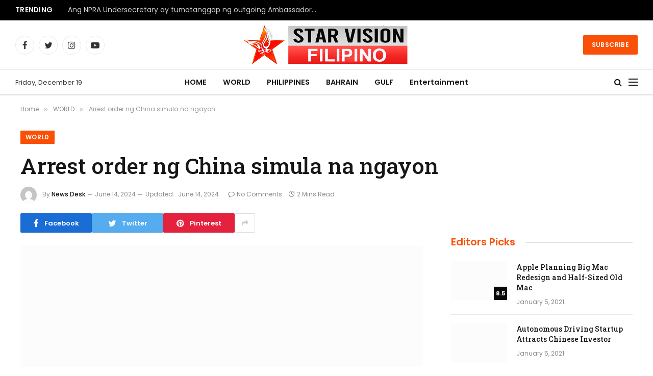

--- FILE ---
content_type: text/html; charset=UTF-8
request_url: https://filipino.starvisionnews.com/arrest-order-ng-china-simula-na-ngayon/
body_size: 92764
content:

<!DOCTYPE html>
<html lang="en-US" itemscope itemtype="https://schema.org/BlogPosting" class="s-light site-s-light">

<head><meta charset="UTF-8" /><script>if(navigator.userAgent.match(/MSIE|Internet Explorer/i)||navigator.userAgent.match(/Trident\/7\..*?rv:11/i)){var href=document.location.href;if(!href.match(/[?&]nowprocket/)){if(href.indexOf("?")==-1){if(href.indexOf("#")==-1){document.location.href=href+"?nowprocket=1"}else{document.location.href=href.replace("#","?nowprocket=1#")}}else{if(href.indexOf("#")==-1){document.location.href=href+"&nowprocket=1"}else{document.location.href=href.replace("#","&nowprocket=1#")}}}}</script><script>class RocketLazyLoadScripts{constructor(){this.v="1.2.3",this.triggerEvents=["keydown","mousedown","mousemove","touchmove","touchstart","touchend","wheel"],this.userEventHandler=this._triggerListener.bind(this),this.touchStartHandler=this._onTouchStart.bind(this),this.touchMoveHandler=this._onTouchMove.bind(this),this.touchEndHandler=this._onTouchEnd.bind(this),this.clickHandler=this._onClick.bind(this),this.interceptedClicks=[],window.addEventListener("pageshow",t=>{this.persisted=t.persisted}),window.addEventListener("DOMContentLoaded",()=>{this._preconnect3rdParties()}),this.delayedScripts={normal:[],async:[],defer:[]},this.trash=[],this.allJQueries=[]}_addUserInteractionListener(t){if(document.hidden){t._triggerListener();return}this.triggerEvents.forEach(e=>window.addEventListener(e,t.userEventHandler,{passive:!0})),window.addEventListener("touchstart",t.touchStartHandler,{passive:!0}),window.addEventListener("mousedown",t.touchStartHandler),document.addEventListener("visibilitychange",t.userEventHandler)}_removeUserInteractionListener(){this.triggerEvents.forEach(t=>window.removeEventListener(t,this.userEventHandler,{passive:!0})),document.removeEventListener("visibilitychange",this.userEventHandler)}_onTouchStart(t){"HTML"!==t.target.tagName&&(window.addEventListener("touchend",this.touchEndHandler),window.addEventListener("mouseup",this.touchEndHandler),window.addEventListener("touchmove",this.touchMoveHandler,{passive:!0}),window.addEventListener("mousemove",this.touchMoveHandler),t.target.addEventListener("click",this.clickHandler),this._renameDOMAttribute(t.target,"onclick","rocket-onclick"),this._pendingClickStarted())}_onTouchMove(t){window.removeEventListener("touchend",this.touchEndHandler),window.removeEventListener("mouseup",this.touchEndHandler),window.removeEventListener("touchmove",this.touchMoveHandler,{passive:!0}),window.removeEventListener("mousemove",this.touchMoveHandler),t.target.removeEventListener("click",this.clickHandler),this._renameDOMAttribute(t.target,"rocket-onclick","onclick"),this._pendingClickFinished()}_onTouchEnd(t){window.removeEventListener("touchend",this.touchEndHandler),window.removeEventListener("mouseup",this.touchEndHandler),window.removeEventListener("touchmove",this.touchMoveHandler,{passive:!0}),window.removeEventListener("mousemove",this.touchMoveHandler)}_onClick(t){t.target.removeEventListener("click",this.clickHandler),this._renameDOMAttribute(t.target,"rocket-onclick","onclick"),this.interceptedClicks.push(t),t.preventDefault(),t.stopPropagation(),t.stopImmediatePropagation(),this._pendingClickFinished()}_replayClicks(){window.removeEventListener("touchstart",this.touchStartHandler,{passive:!0}),window.removeEventListener("mousedown",this.touchStartHandler),this.interceptedClicks.forEach(t=>{t.target.dispatchEvent(new MouseEvent("click",{view:t.view,bubbles:!0,cancelable:!0}))})}_waitForPendingClicks(){return new Promise(t=>{this._isClickPending?this._pendingClickFinished=t:t()})}_pendingClickStarted(){this._isClickPending=!0}_pendingClickFinished(){this._isClickPending=!1}_renameDOMAttribute(t,e,r){t.hasAttribute&&t.hasAttribute(e)&&(event.target.setAttribute(r,event.target.getAttribute(e)),event.target.removeAttribute(e))}_triggerListener(){this._removeUserInteractionListener(this),"loading"===document.readyState?document.addEventListener("DOMContentLoaded",this._loadEverythingNow.bind(this)):this._loadEverythingNow()}_preconnect3rdParties(){let t=[];document.querySelectorAll("script[type=rocketlazyloadscript]").forEach(e=>{if(e.hasAttribute("src")){let r=new URL(e.src).origin;r!==location.origin&&t.push({src:r,crossOrigin:e.crossOrigin||"module"===e.getAttribute("data-rocket-type")})}}),t=[...new Map(t.map(t=>[JSON.stringify(t),t])).values()],this._batchInjectResourceHints(t,"preconnect")}async _loadEverythingNow(){this.lastBreath=Date.now(),this._delayEventListeners(this),this._delayJQueryReady(this),this._handleDocumentWrite(),this._registerAllDelayedScripts(),this._preloadAllScripts(),await this._loadScriptsFromList(this.delayedScripts.normal),await this._loadScriptsFromList(this.delayedScripts.defer),await this._loadScriptsFromList(this.delayedScripts.async);try{await this._triggerDOMContentLoaded(),await this._triggerWindowLoad()}catch(t){console.error(t)}window.dispatchEvent(new Event("rocket-allScriptsLoaded")),this._waitForPendingClicks().then(()=>{this._replayClicks()}),this._emptyTrash()}_registerAllDelayedScripts(){document.querySelectorAll("script[type=rocketlazyloadscript]").forEach(t=>{t.hasAttribute("data-rocket-src")?t.hasAttribute("async")&&!1!==t.async?this.delayedScripts.async.push(t):t.hasAttribute("defer")&&!1!==t.defer||"module"===t.getAttribute("data-rocket-type")?this.delayedScripts.defer.push(t):this.delayedScripts.normal.push(t):this.delayedScripts.normal.push(t)})}async _transformScript(t){return new Promise((await this._littleBreath(),navigator.userAgent.indexOf("Firefox/")>0||""===navigator.vendor)?e=>{let r=document.createElement("script");[...t.attributes].forEach(t=>{let e=t.nodeName;"type"!==e&&("data-rocket-type"===e&&(e="type"),"data-rocket-src"===e&&(e="src"),r.setAttribute(e,t.nodeValue))}),t.text&&(r.text=t.text),r.hasAttribute("src")?(r.addEventListener("load",e),r.addEventListener("error",e)):(r.text=t.text,e());try{t.parentNode.replaceChild(r,t)}catch(i){e()}}:async e=>{function r(){t.setAttribute("data-rocket-status","failed"),e()}try{let i=t.getAttribute("data-rocket-type"),n=t.getAttribute("data-rocket-src");t.text,i?(t.type=i,t.removeAttribute("data-rocket-type")):t.removeAttribute("type"),t.addEventListener("load",function r(){t.setAttribute("data-rocket-status","executed"),e()}),t.addEventListener("error",r),n?(t.removeAttribute("data-rocket-src"),t.src=n):t.src="data:text/javascript;base64,"+window.btoa(unescape(encodeURIComponent(t.text)))}catch(s){r()}})}async _loadScriptsFromList(t){let e=t.shift();return e&&e.isConnected?(await this._transformScript(e),this._loadScriptsFromList(t)):Promise.resolve()}_preloadAllScripts(){this._batchInjectResourceHints([...this.delayedScripts.normal,...this.delayedScripts.defer,...this.delayedScripts.async],"preload")}_batchInjectResourceHints(t,e){var r=document.createDocumentFragment();t.forEach(t=>{let i=t.getAttribute&&t.getAttribute("data-rocket-src")||t.src;if(i){let n=document.createElement("link");n.href=i,n.rel=e,"preconnect"!==e&&(n.as="script"),t.getAttribute&&"module"===t.getAttribute("data-rocket-type")&&(n.crossOrigin=!0),t.crossOrigin&&(n.crossOrigin=t.crossOrigin),t.integrity&&(n.integrity=t.integrity),r.appendChild(n),this.trash.push(n)}}),document.head.appendChild(r)}_delayEventListeners(t){let e={};function r(t,r){!function t(r){!e[r]&&(e[r]={originalFunctions:{add:r.addEventListener,remove:r.removeEventListener},eventsToRewrite:[]},r.addEventListener=function(){arguments[0]=i(arguments[0]),e[r].originalFunctions.add.apply(r,arguments)},r.removeEventListener=function(){arguments[0]=i(arguments[0]),e[r].originalFunctions.remove.apply(r,arguments)});function i(t){return e[r].eventsToRewrite.indexOf(t)>=0?"rocket-"+t:t}}(t),e[t].eventsToRewrite.push(r)}function i(t,e){let r=t[e];Object.defineProperty(t,e,{get:()=>r||function(){},set(i){t["rocket"+e]=r=i}})}r(document,"DOMContentLoaded"),r(window,"DOMContentLoaded"),r(window,"load"),r(window,"pageshow"),r(document,"readystatechange"),i(document,"onreadystatechange"),i(window,"onload"),i(window,"onpageshow")}_delayJQueryReady(t){let e;function r(r){if(r&&r.fn&&!t.allJQueries.includes(r)){r.fn.ready=r.fn.init.prototype.ready=function(e){return t.domReadyFired?e.bind(document)(r):document.addEventListener("rocket-DOMContentLoaded",()=>e.bind(document)(r)),r([])};let i=r.fn.on;r.fn.on=r.fn.init.prototype.on=function(){if(this[0]===window){function t(t){return t.split(" ").map(t=>"load"===t||0===t.indexOf("load.")?"rocket-jquery-load":t).join(" ")}"string"==typeof arguments[0]||arguments[0]instanceof String?arguments[0]=t(arguments[0]):"object"==typeof arguments[0]&&Object.keys(arguments[0]).forEach(e=>{let r=arguments[0][e];delete arguments[0][e],arguments[0][t(e)]=r})}return i.apply(this,arguments),this},t.allJQueries.push(r)}e=r}r(window.jQuery),Object.defineProperty(window,"jQuery",{get:()=>e,set(t){r(t)}})}async _triggerDOMContentLoaded(){this.domReadyFired=!0,await this._littleBreath(),document.dispatchEvent(new Event("rocket-DOMContentLoaded")),await this._littleBreath(),window.dispatchEvent(new Event("rocket-DOMContentLoaded")),await this._littleBreath(),document.dispatchEvent(new Event("rocket-readystatechange")),await this._littleBreath(),document.rocketonreadystatechange&&document.rocketonreadystatechange()}async _triggerWindowLoad(){await this._littleBreath(),window.dispatchEvent(new Event("rocket-load")),await this._littleBreath(),window.rocketonload&&window.rocketonload(),await this._littleBreath(),this.allJQueries.forEach(t=>t(window).trigger("rocket-jquery-load")),await this._littleBreath();let t=new Event("rocket-pageshow");t.persisted=this.persisted,window.dispatchEvent(t),await this._littleBreath(),window.rocketonpageshow&&window.rocketonpageshow({persisted:this.persisted})}_handleDocumentWrite(){let t=new Map;document.write=document.writeln=function(e){let r=document.currentScript;r||console.error("WPRocket unable to document.write this: "+e);let i=document.createRange(),n=r.parentElement,s=t.get(r);void 0===s&&(s=r.nextSibling,t.set(r,s));let a=document.createDocumentFragment();i.setStart(a,0),a.appendChild(i.createContextualFragment(e)),n.insertBefore(a,s)}}async _littleBreath(){Date.now()-this.lastBreath>45&&(await this._requestAnimFrame(),this.lastBreath=Date.now())}async _requestAnimFrame(){return document.hidden?new Promise(t=>setTimeout(t)):new Promise(t=>requestAnimationFrame(t))}_emptyTrash(){this.trash.forEach(t=>t.remove())}static run(){let t=new RocketLazyLoadScripts;t._addUserInteractionListener(t)}}RocketLazyLoadScripts.run();</script>

	
	<meta name="viewport" content="width=device-width, initial-scale=1" />
	<title>Arrest order ng China simula na ngayon &#8211; Starvision News</title><link rel="preload" as="image" imagesrcset="https://filipino.starvisionnews.com/wp-content/uploads/2024/06/china_2024-06-14_22-54-11.jpg 800w, https://filipino.starvisionnews.com/wp-content/uploads/2024/06/china_2024-06-14_22-54-11-300x200.jpg 300w, https://filipino.starvisionnews.com/wp-content/uploads/2024/06/china_2024-06-14_22-54-11-768x512.jpg 768w, https://filipino.starvisionnews.com/wp-content/uploads/2024/06/china_2024-06-14_22-54-11-150x100.jpg 150w, https://filipino.starvisionnews.com/wp-content/uploads/2024/06/china_2024-06-14_22-54-11-450x300.jpg 450w" imagesizes="(max-width: 788px) 100vw, 788px" /><link rel="preload" as="font" href="https://filipino.starvisionnews.com/wp-content/themes/smart-mag/css/icons/fonts/ts-icons.woff2?v2.4" type="font/woff2" crossorigin="anonymous" /><link rel="preload" as="style" href="https://fonts.googleapis.com/css?family=Poppins%3A400%2C500%2C600%2C700%7CRoboto%20Slab%3A400%2C500%2C600%2C700&#038;display=swap" /><link rel="stylesheet" href="https://fonts.googleapis.com/css?family=Poppins%3A400%2C500%2C600%2C700%7CRoboto%20Slab%3A400%2C500%2C600%2C700&#038;display=swap" media="print" onload="this.media='all'" /><noscript><link rel="stylesheet" href="https://fonts.googleapis.com/css?family=Poppins%3A400%2C500%2C600%2C700%7CRoboto%20Slab%3A400%2C500%2C600%2C700&#038;display=swap" /></noscript>
<meta name='robots' content='max-image-preview:large' />
<link rel='dns-prefetch' href='//fonts.googleapis.com' />
<link href='https://fonts.gstatic.com' crossorigin rel='preconnect' />
<link rel="alternate" type="application/rss+xml" title="Starvision News &raquo; Feed" href="https://filipino.starvisionnews.com/feed/" />
<link rel="alternate" type="application/rss+xml" title="Starvision News &raquo; Comments Feed" href="https://filipino.starvisionnews.com/comments/feed/" />
<link rel="alternate" type="application/rss+xml" title="Starvision News &raquo; Arrest order ng China simula na ngayon Comments Feed" href="https://filipino.starvisionnews.com/arrest-order-ng-china-simula-na-ngayon/feed/" />
<style type="text/css">
img.wp-smiley,
img.emoji {
	display: inline !important;
	border: none !important;
	box-shadow: none !important;
	height: 1em !important;
	width: 1em !important;
	margin: 0 0.07em !important;
	vertical-align: -0.1em !important;
	background: none !important;
	padding: 0 !important;
}
</style>
	<link rel='stylesheet' id='wp-block-library-css' href='https://filipino.starvisionnews.com/wp-includes/css/dist/block-library/style.min.css?ver=6.3.7' type='text/css' media='all' />
<style id='classic-theme-styles-inline-css' type='text/css'>
/*! This file is auto-generated */
.wp-block-button__link{color:#fff;background-color:#32373c;border-radius:9999px;box-shadow:none;text-decoration:none;padding:calc(.667em + 2px) calc(1.333em + 2px);font-size:1.125em}.wp-block-file__button{background:#32373c;color:#fff;text-decoration:none}
</style>
<style id='global-styles-inline-css' type='text/css'>
body{--wp--preset--color--black: #000000;--wp--preset--color--cyan-bluish-gray: #abb8c3;--wp--preset--color--white: #ffffff;--wp--preset--color--pale-pink: #f78da7;--wp--preset--color--vivid-red: #cf2e2e;--wp--preset--color--luminous-vivid-orange: #ff6900;--wp--preset--color--luminous-vivid-amber: #fcb900;--wp--preset--color--light-green-cyan: #7bdcb5;--wp--preset--color--vivid-green-cyan: #00d084;--wp--preset--color--pale-cyan-blue: #8ed1fc;--wp--preset--color--vivid-cyan-blue: #0693e3;--wp--preset--color--vivid-purple: #9b51e0;--wp--preset--gradient--vivid-cyan-blue-to-vivid-purple: linear-gradient(135deg,rgba(6,147,227,1) 0%,rgb(155,81,224) 100%);--wp--preset--gradient--light-green-cyan-to-vivid-green-cyan: linear-gradient(135deg,rgb(122,220,180) 0%,rgb(0,208,130) 100%);--wp--preset--gradient--luminous-vivid-amber-to-luminous-vivid-orange: linear-gradient(135deg,rgba(252,185,0,1) 0%,rgba(255,105,0,1) 100%);--wp--preset--gradient--luminous-vivid-orange-to-vivid-red: linear-gradient(135deg,rgba(255,105,0,1) 0%,rgb(207,46,46) 100%);--wp--preset--gradient--very-light-gray-to-cyan-bluish-gray: linear-gradient(135deg,rgb(238,238,238) 0%,rgb(169,184,195) 100%);--wp--preset--gradient--cool-to-warm-spectrum: linear-gradient(135deg,rgb(74,234,220) 0%,rgb(151,120,209) 20%,rgb(207,42,186) 40%,rgb(238,44,130) 60%,rgb(251,105,98) 80%,rgb(254,248,76) 100%);--wp--preset--gradient--blush-light-purple: linear-gradient(135deg,rgb(255,206,236) 0%,rgb(152,150,240) 100%);--wp--preset--gradient--blush-bordeaux: linear-gradient(135deg,rgb(254,205,165) 0%,rgb(254,45,45) 50%,rgb(107,0,62) 100%);--wp--preset--gradient--luminous-dusk: linear-gradient(135deg,rgb(255,203,112) 0%,rgb(199,81,192) 50%,rgb(65,88,208) 100%);--wp--preset--gradient--pale-ocean: linear-gradient(135deg,rgb(255,245,203) 0%,rgb(182,227,212) 50%,rgb(51,167,181) 100%);--wp--preset--gradient--electric-grass: linear-gradient(135deg,rgb(202,248,128) 0%,rgb(113,206,126) 100%);--wp--preset--gradient--midnight: linear-gradient(135deg,rgb(2,3,129) 0%,rgb(40,116,252) 100%);--wp--preset--font-size--small: 13px;--wp--preset--font-size--medium: 20px;--wp--preset--font-size--large: 36px;--wp--preset--font-size--x-large: 42px;--wp--preset--spacing--20: 0.44rem;--wp--preset--spacing--30: 0.67rem;--wp--preset--spacing--40: 1rem;--wp--preset--spacing--50: 1.5rem;--wp--preset--spacing--60: 2.25rem;--wp--preset--spacing--70: 3.38rem;--wp--preset--spacing--80: 5.06rem;--wp--preset--shadow--natural: 6px 6px 9px rgba(0, 0, 0, 0.2);--wp--preset--shadow--deep: 12px 12px 50px rgba(0, 0, 0, 0.4);--wp--preset--shadow--sharp: 6px 6px 0px rgba(0, 0, 0, 0.2);--wp--preset--shadow--outlined: 6px 6px 0px -3px rgba(255, 255, 255, 1), 6px 6px rgba(0, 0, 0, 1);--wp--preset--shadow--crisp: 6px 6px 0px rgba(0, 0, 0, 1);}:where(.is-layout-flex){gap: 0.5em;}:where(.is-layout-grid){gap: 0.5em;}body .is-layout-flow > .alignleft{float: left;margin-inline-start: 0;margin-inline-end: 2em;}body .is-layout-flow > .alignright{float: right;margin-inline-start: 2em;margin-inline-end: 0;}body .is-layout-flow > .aligncenter{margin-left: auto !important;margin-right: auto !important;}body .is-layout-constrained > .alignleft{float: left;margin-inline-start: 0;margin-inline-end: 2em;}body .is-layout-constrained > .alignright{float: right;margin-inline-start: 2em;margin-inline-end: 0;}body .is-layout-constrained > .aligncenter{margin-left: auto !important;margin-right: auto !important;}body .is-layout-constrained > :where(:not(.alignleft):not(.alignright):not(.alignfull)){max-width: var(--wp--style--global--content-size);margin-left: auto !important;margin-right: auto !important;}body .is-layout-constrained > .alignwide{max-width: var(--wp--style--global--wide-size);}body .is-layout-flex{display: flex;}body .is-layout-flex{flex-wrap: wrap;align-items: center;}body .is-layout-flex > *{margin: 0;}body .is-layout-grid{display: grid;}body .is-layout-grid > *{margin: 0;}:where(.wp-block-columns.is-layout-flex){gap: 2em;}:where(.wp-block-columns.is-layout-grid){gap: 2em;}:where(.wp-block-post-template.is-layout-flex){gap: 1.25em;}:where(.wp-block-post-template.is-layout-grid){gap: 1.25em;}.has-black-color{color: var(--wp--preset--color--black) !important;}.has-cyan-bluish-gray-color{color: var(--wp--preset--color--cyan-bluish-gray) !important;}.has-white-color{color: var(--wp--preset--color--white) !important;}.has-pale-pink-color{color: var(--wp--preset--color--pale-pink) !important;}.has-vivid-red-color{color: var(--wp--preset--color--vivid-red) !important;}.has-luminous-vivid-orange-color{color: var(--wp--preset--color--luminous-vivid-orange) !important;}.has-luminous-vivid-amber-color{color: var(--wp--preset--color--luminous-vivid-amber) !important;}.has-light-green-cyan-color{color: var(--wp--preset--color--light-green-cyan) !important;}.has-vivid-green-cyan-color{color: var(--wp--preset--color--vivid-green-cyan) !important;}.has-pale-cyan-blue-color{color: var(--wp--preset--color--pale-cyan-blue) !important;}.has-vivid-cyan-blue-color{color: var(--wp--preset--color--vivid-cyan-blue) !important;}.has-vivid-purple-color{color: var(--wp--preset--color--vivid-purple) !important;}.has-black-background-color{background-color: var(--wp--preset--color--black) !important;}.has-cyan-bluish-gray-background-color{background-color: var(--wp--preset--color--cyan-bluish-gray) !important;}.has-white-background-color{background-color: var(--wp--preset--color--white) !important;}.has-pale-pink-background-color{background-color: var(--wp--preset--color--pale-pink) !important;}.has-vivid-red-background-color{background-color: var(--wp--preset--color--vivid-red) !important;}.has-luminous-vivid-orange-background-color{background-color: var(--wp--preset--color--luminous-vivid-orange) !important;}.has-luminous-vivid-amber-background-color{background-color: var(--wp--preset--color--luminous-vivid-amber) !important;}.has-light-green-cyan-background-color{background-color: var(--wp--preset--color--light-green-cyan) !important;}.has-vivid-green-cyan-background-color{background-color: var(--wp--preset--color--vivid-green-cyan) !important;}.has-pale-cyan-blue-background-color{background-color: var(--wp--preset--color--pale-cyan-blue) !important;}.has-vivid-cyan-blue-background-color{background-color: var(--wp--preset--color--vivid-cyan-blue) !important;}.has-vivid-purple-background-color{background-color: var(--wp--preset--color--vivid-purple) !important;}.has-black-border-color{border-color: var(--wp--preset--color--black) !important;}.has-cyan-bluish-gray-border-color{border-color: var(--wp--preset--color--cyan-bluish-gray) !important;}.has-white-border-color{border-color: var(--wp--preset--color--white) !important;}.has-pale-pink-border-color{border-color: var(--wp--preset--color--pale-pink) !important;}.has-vivid-red-border-color{border-color: var(--wp--preset--color--vivid-red) !important;}.has-luminous-vivid-orange-border-color{border-color: var(--wp--preset--color--luminous-vivid-orange) !important;}.has-luminous-vivid-amber-border-color{border-color: var(--wp--preset--color--luminous-vivid-amber) !important;}.has-light-green-cyan-border-color{border-color: var(--wp--preset--color--light-green-cyan) !important;}.has-vivid-green-cyan-border-color{border-color: var(--wp--preset--color--vivid-green-cyan) !important;}.has-pale-cyan-blue-border-color{border-color: var(--wp--preset--color--pale-cyan-blue) !important;}.has-vivid-cyan-blue-border-color{border-color: var(--wp--preset--color--vivid-cyan-blue) !important;}.has-vivid-purple-border-color{border-color: var(--wp--preset--color--vivid-purple) !important;}.has-vivid-cyan-blue-to-vivid-purple-gradient-background{background: var(--wp--preset--gradient--vivid-cyan-blue-to-vivid-purple) !important;}.has-light-green-cyan-to-vivid-green-cyan-gradient-background{background: var(--wp--preset--gradient--light-green-cyan-to-vivid-green-cyan) !important;}.has-luminous-vivid-amber-to-luminous-vivid-orange-gradient-background{background: var(--wp--preset--gradient--luminous-vivid-amber-to-luminous-vivid-orange) !important;}.has-luminous-vivid-orange-to-vivid-red-gradient-background{background: var(--wp--preset--gradient--luminous-vivid-orange-to-vivid-red) !important;}.has-very-light-gray-to-cyan-bluish-gray-gradient-background{background: var(--wp--preset--gradient--very-light-gray-to-cyan-bluish-gray) !important;}.has-cool-to-warm-spectrum-gradient-background{background: var(--wp--preset--gradient--cool-to-warm-spectrum) !important;}.has-blush-light-purple-gradient-background{background: var(--wp--preset--gradient--blush-light-purple) !important;}.has-blush-bordeaux-gradient-background{background: var(--wp--preset--gradient--blush-bordeaux) !important;}.has-luminous-dusk-gradient-background{background: var(--wp--preset--gradient--luminous-dusk) !important;}.has-pale-ocean-gradient-background{background: var(--wp--preset--gradient--pale-ocean) !important;}.has-electric-grass-gradient-background{background: var(--wp--preset--gradient--electric-grass) !important;}.has-midnight-gradient-background{background: var(--wp--preset--gradient--midnight) !important;}.has-small-font-size{font-size: var(--wp--preset--font-size--small) !important;}.has-medium-font-size{font-size: var(--wp--preset--font-size--medium) !important;}.has-large-font-size{font-size: var(--wp--preset--font-size--large) !important;}.has-x-large-font-size{font-size: var(--wp--preset--font-size--x-large) !important;}
.wp-block-navigation a:where(:not(.wp-element-button)){color: inherit;}
:where(.wp-block-post-template.is-layout-flex){gap: 1.25em;}:where(.wp-block-post-template.is-layout-grid){gap: 1.25em;}
:where(.wp-block-columns.is-layout-flex){gap: 2em;}:where(.wp-block-columns.is-layout-grid){gap: 2em;}
.wp-block-pullquote{font-size: 1.5em;line-height: 1.6;}
</style>
<link data-minify="1" rel='stylesheet' id='contact-form-7-css' href='https://filipino.starvisionnews.com/wp-content/cache/min/1/wp-content/plugins/contact-form-7/includes/css/styles.css?ver=1718229475' type='text/css' media='all' />
<link data-minify="1" rel='stylesheet' id='wpfc-css' href='https://filipino.starvisionnews.com/wp-content/cache/min/1/wp-content/plugins/gs-facebook-comments/public/css/wpfc-public.css?ver=1718229475' type='text/css' media='all' />
<link data-minify="1" rel='stylesheet' id='dashicons-css' href='https://filipino.starvisionnews.com/wp-content/cache/min/1/wp-includes/css/dashicons.min.css?ver=1718229475' type='text/css' media='all' />
<link rel='stylesheet' id='post-views-counter-frontend-css' href='https://filipino.starvisionnews.com/wp-content/plugins/post-views-counter/css/frontend.min.css?ver=1.3.13' type='text/css' media='all' />
<link data-minify="1" rel='stylesheet' id='smartmag-core-css' href='https://filipino.starvisionnews.com/wp-content/cache/min/1/wp-content/themes/smart-mag/style.css?ver=1718229475' type='text/css' media='all' />
<style id='smartmag-core-inline-css' type='text/css'>
:root { --c-main: #fa5005;
--c-main-rgb: 250,80,5;
--text-font: "Poppins", system-ui, -apple-system, "Segoe UI", Arial, sans-serif;
--body-font: "Poppins", system-ui, -apple-system, "Segoe UI", Arial, sans-serif;
--title-font: "Roboto Slab", system-ui, -apple-system, "Segoe UI", Arial, sans-serif;
--h-font: "Roboto Slab", system-ui, -apple-system, "Segoe UI", Arial, sans-serif;
--title-fw-bold: 600;
--excerpt-size: 14px; }
.post-title:not(._) { font-weight: 500; }
.smart-head-main .smart-head-mid { --head-h: 96px; }
.smart-head-main .smart-head-bot { --head-h: 51px; border-top-width: 1px; border-top-color: #e8e8e8; border-bottom-width: 2px; border-bottom-color: #dedede; }
.navigation-main .menu > li > a { font-size: 14.4px; font-weight: 600; }
.navigation-main .menu > li li a { font-size: 13px; }
.navigation-main { --nav-items-space: 16px; }
.mega-menu .post-title a:hover { color: var(--c-nav-drop-hov); }
.mobile-menu { font-size: 15px; }
.smart-head-main .spc-social { --spc-social-fs: 17px; --spc-social-size: 37px; }
.smart-head-main .hamburger-icon { width: 18px; }
.trending-ticker .heading { color: #f7f7f7; font-size: 13.8px; font-weight: 600; letter-spacing: .02em; margin-right: 30px; }
.trending-ticker .post-link { font-size: 13.8px; }
.trending-ticker { --max-width: 500px; }
.block-head .heading { font-family: "Poppins", system-ui, -apple-system, "Segoe UI", Arial, sans-serif; }
.block-head-e2 .heading { font-weight: 600; color: var(--c-main); }
.entry-content { font-size: 16px; line-height: 1.8; }
@media (min-width: 940px) and (max-width: 1200px) { .navigation-main .menu > li > a { font-size: calc(10px + (14.4px - 10px) * .7); }
.trending-ticker { --max-width: 400px; } }


</style>
<link data-minify="1" rel='stylesheet' id='smartmag-magnific-popup-css' href='https://filipino.starvisionnews.com/wp-content/cache/min/1/wp-content/themes/smart-mag/css/lightbox.css?ver=1718229475' type='text/css' media='all' />
<link data-minify="1" rel='stylesheet' id='smartmag-icons-css' href='https://filipino.starvisionnews.com/wp-content/cache/min/1/wp-content/themes/smart-mag/css/icons/icons.css?ver=1718229475' type='text/css' media='all' />

<script type="rocketlazyloadscript" data-rocket-type='text/javascript' data-rocket-src='https://filipino.starvisionnews.com/wp-includes/js/jquery/jquery.min.js?ver=3.7.0' id='jquery-core-js'></script>
<script type="rocketlazyloadscript" data-rocket-type='text/javascript' data-rocket-src='https://filipino.starvisionnews.com/wp-includes/js/jquery/jquery-migrate.min.js?ver=3.4.1' id='jquery-migrate-js' defer></script>
<script type="rocketlazyloadscript" data-minify="1" data-rocket-type='text/javascript' data-rocket-src='https://filipino.starvisionnews.com/wp-content/cache/min/1/wp-content/plugins/gs-facebook-comments/public/js/wpfc-public.js?ver=1718229475' id='wpfc-js' defer></script>
<script type='text/javascript' id='wpstg-global-js-extra'>
/* <![CDATA[ */
var wpstg = {"nonce":"da65b9804e"};
/* ]]> */
</script>
<script type="rocketlazyloadscript" data-minify="1" data-rocket-type='text/javascript' data-rocket-src='https://filipino.starvisionnews.com/wp-content/cache/min/1/wp-content/plugins/wp-staging-pro/assets/js/dist/wpstg-blank-loader.js?ver=1718229475' id='wpstg-global-js' defer></script>
<script type="rocketlazyloadscript" data-rocket-type='text/javascript' data-rocket-src='https://filipino.starvisionnews.com/wp-content/plugins/wp-staging-pro/assets/js/dist/pro/wpstg-admin-all-pages.min.js?ver=1699454242' id='wpstg-admin-all-pages-script-js' defer></script>

<!-- OG: 3.2.3 -->
<meta property="og:image" content="https://filipino.starvisionnews.com/wp-content/uploads/2024/06/china_2024-06-14_22-54-11.jpg"><meta property="og:image:secure_url" content="https://filipino.starvisionnews.com/wp-content/uploads/2024/06/china_2024-06-14_22-54-11.jpg"><meta property="og:image:width" content="800"><meta property="og:image:height" content="533"><meta property="og:image:alt" content="china_2024-06-14_22-54-11"><meta property="og:image:type" content="image/jpeg"><meta property="og:description" content="Tiniyak ng&nbsp; Armed Forces of the Philippines (AFP) na tuloy lamang sila sa kanilang&nbsp; tungkulin sa kabila ng banta ng China na sisimulan na ngayon ang paghuli sa mga “trespassers” sa South China Sea at ilang lugar sa West Philippine Sea. Ayon kay AFP Public Affairs Office chief Col. Xerxes Trinidad, tuluy-tuloy lang sila sa..."><meta property="og:type" content="article"><meta property="og:locale" content="en_US"><meta property="og:site_name" content="Starvision News"><meta property="og:title" content="Arrest order ng China simula na ngayon"><meta property="og:url" content="https://filipino.starvisionnews.com/arrest-order-ng-china-simula-na-ngayon/"><meta property="og:updated_time" content="2024-06-14T20:59:11+03:00">
<meta property="article:published_time" content="2024-06-14T17:59:08+00:00"><meta property="article:modified_time" content="2024-06-14T17:59:11+00:00"><meta property="article:section" content="WORLD"><meta property="article:author:first_name" content="News Desk"><meta property="article:author:username" content="News Desk">
<meta property="twitter:partner" content="ogwp"><meta property="twitter:card" content="summary_large_image"><meta property="twitter:image" content="https://filipino.starvisionnews.com/wp-content/uploads/2024/06/china_2024-06-14_22-54-11.jpg"><meta property="twitter:image:alt" content="china_2024-06-14_22-54-11"><meta property="twitter:title" content="Arrest order ng China simula na ngayon"><meta property="twitter:description" content="Tiniyak ng&nbsp; Armed Forces of the Philippines (AFP) na tuloy lamang sila sa kanilang&nbsp; tungkulin sa kabila ng banta ng China na sisimulan na ngayon ang paghuli sa mga “trespassers” sa South..."><meta property="twitter:url" content="https://filipino.starvisionnews.com/arrest-order-ng-china-simula-na-ngayon/">
<meta itemprop="image" content="https://filipino.starvisionnews.com/wp-content/uploads/2024/06/china_2024-06-14_22-54-11.jpg"><meta itemprop="name" content="Arrest order ng China simula na ngayon"><meta itemprop="description" content="Tiniyak ng&nbsp; Armed Forces of the Philippines (AFP) na tuloy lamang sila sa kanilang&nbsp; tungkulin sa kabila ng banta ng China na sisimulan na ngayon ang paghuli sa mga “trespassers” sa South China Sea at ilang lugar sa West Philippine Sea. Ayon kay AFP Public Affairs Office chief Col. Xerxes Trinidad, tuluy-tuloy lang sila sa..."><meta itemprop="datePublished" content="2024-06-14"><meta itemprop="dateModified" content="2024-06-14T17:59:11+00:00"><meta itemprop="author" content="News Desk"><meta itemprop="tagline" content="Latest News from the Gulf and the World">
<meta property="profile:first_name" content="News Desk"><meta property="profile:username" content="News Desk">
<!-- /OG -->

<link rel="https://api.w.org/" href="https://filipino.starvisionnews.com/wp-json/" /><link rel="alternate" type="application/json" href="https://filipino.starvisionnews.com/wp-json/wp/v2/posts/40340" /><link rel="EditURI" type="application/rsd+xml" title="RSD" href="https://filipino.starvisionnews.com/xmlrpc.php?rsd" />
<meta name="generator" content="WordPress 6.3.7" />
<link rel="canonical" href="https://filipino.starvisionnews.com/arrest-order-ng-china-simula-na-ngayon/" />
<link rel='shortlink' href='https://filipino.starvisionnews.com/?p=40340' />
<link rel="alternate" type="application/json+oembed" href="https://filipino.starvisionnews.com/wp-json/oembed/1.0/embed?url=https%3A%2F%2Ffilipino.starvisionnews.com%2Farrest-order-ng-china-simula-na-ngayon%2F" />
<link rel="alternate" type="text/xml+oembed" href="https://filipino.starvisionnews.com/wp-json/oembed/1.0/embed?url=https%3A%2F%2Ffilipino.starvisionnews.com%2Farrest-order-ng-china-simula-na-ngayon%2F&#038;format=xml" />

		<script type="rocketlazyloadscript">
		var BunyadSchemeKey = 'bunyad-scheme';
		(() => {
			const d = document.documentElement;
			const c = d.classList;
			var scheme = localStorage.getItem(BunyadSchemeKey);
			
			if (scheme) {
				d.dataset.origClass = c;
				scheme === 'dark' ? c.remove('s-light', 'site-s-light') : c.remove('s-dark', 'site-s-dark');
				c.add('site-s-' + scheme, 's-' + scheme);
			}
		})();
		</script>
		<meta name="generator" content="Elementor 3.15.3; features: e_dom_optimization, e_optimized_assets_loading, e_optimized_css_loading, additional_custom_breakpoints; settings: css_print_method-external, google_font-enabled, font_display-swap">
<style type="text/css">.recentcomments a{display:inline !important;padding:0 !important;margin:0 !important;}</style><link rel="icon" href="https://filipino.starvisionnews.com/wp-content/uploads/2023/04/cropped-svfavicon-32x32.png" sizes="32x32" />
<link rel="icon" href="https://filipino.starvisionnews.com/wp-content/uploads/2023/04/cropped-svfavicon-192x192.png" sizes="192x192" />
<link rel="apple-touch-icon" href="https://filipino.starvisionnews.com/wp-content/uploads/2023/04/cropped-svfavicon-180x180.png" />
<meta name="msapplication-TileImage" content="https://filipino.starvisionnews.com/wp-content/uploads/2023/04/cropped-svfavicon-270x270.png" />
<noscript><style id="rocket-lazyload-nojs-css">.rll-youtube-player, [data-lazy-src]{display:none !important;}</style></noscript>

</head>

<body data-rsssl=1 class="post-template-default single single-post postid-40340 single-format-standard right-sidebar post-layout-large post-cat-4 has-lb has-lb-sm layout-normal elementor-default elementor-kit-37769">



<div class="main-wrap">

	
<div class="off-canvas-backdrop"></div>
<div class="mobile-menu-container off-canvas hide-widgets-sm" id="off-canvas">

	<div class="off-canvas-head">
		<a href="#" class="close"><i class="tsi tsi-times"></i></a>

		<div class="ts-logo">
					</div>
	</div>

	<div class="off-canvas-content">

					<ul class="mobile-menu"></ul>
		
					<div class="off-canvas-widgets">
				
		<div id="smartmag-block-newsletter-1" class="widget ts-block-widget smartmag-widget-newsletter">		
		<div class="block">
			<div class="block-newsletter ">
	<div class="spc-newsletter spc-newsletter-b spc-newsletter-center spc-newsletter-sm">

		<div class="bg-wrap"></div>

		
		<div class="inner">

			
			
			<h3 class="heading">
				Subscribe to Updates			</h3>

							<div class="base-text message">
					<p>Get the latest creative news from FooBar about art, design and business.</p>
</div>
			
							<form method="post" action="" class="form fields-style fields-full" target="_blank">
					<div class="main-fields">
						<p class="field-email">
							<input type="email" name="EMAIL" placeholder="Your email address.." required />
						</p>
						
						<p class="field-submit">
							<input type="submit" value="Subscribe" />
						</p>
					</div>

											<p class="disclaimer">
							<label>
																	<input type="checkbox" name="privacy" required />
								
								By signing up, you agree to the our terms and our <a href="#">Privacy Policy</a> agreement.							</label>
						</p>
									</form>
			
			
		</div>
	</div>
</div>		</div>

		</div>
		<div id="smartmag-block-posts-small-3" class="widget ts-block-widget smartmag-widget-posts-small">		
		<div class="block">
					<section class="block-wrap block-posts-small block-sc mb-none" data-id="1">

			<div class="widget-title block-head block-head-ac block-head-b"><h5 class="heading">What's Hot</h5></div>	
			<div class="block-content">
				
	<div class="loop loop-small loop-small-a loop-sep loop-small-sep grid grid-1 md:grid-1 sm:grid-1 xs:grid-1">

					
<article class="l-post small-post small-a-post m-pos-left">

	
			<div class="media">

		
			<a href="https://filipino.starvisionnews.com/ang-npra-undersecretary-ay-tumatanggap-ng-outgoing-ambassador-of-philippines/" class="image-link media-ratio ar-bunyad-thumb" title="Ang NPRA Undersecretary ay tumatanggap ng outgoing Ambassador of Philippines"><span data-bgsrc="https://filipino.starvisionnews.com/wp-content/uploads/2025/07/NPRA-Undersecretary-receives-outgoing-Ambassador-of-Philippines-starvision-news-300x216.jpeg" class="img bg-cover wp-post-image attachment-medium size-medium lazyload" data-bgset="https://filipino.starvisionnews.com/wp-content/uploads/2025/07/NPRA-Undersecretary-receives-outgoing-Ambassador-of-Philippines-starvision-news-300x216.jpeg 300w, https://filipino.starvisionnews.com/wp-content/uploads/2025/07/NPRA-Undersecretary-receives-outgoing-Ambassador-of-Philippines-starvision-news-150x108.jpeg 150w, https://filipino.starvisionnews.com/wp-content/uploads/2025/07/NPRA-Undersecretary-receives-outgoing-Ambassador-of-Philippines-starvision-news-450x324.jpeg 450w, https://filipino.starvisionnews.com/wp-content/uploads/2025/07/NPRA-Undersecretary-receives-outgoing-Ambassador-of-Philippines-starvision-news.jpeg 723w" data-sizes="(max-width: 110px) 100vw, 110px"></span></a>			
			
			
			
		
		</div>
	

	
		<div class="content">

			<div class="post-meta post-meta-a post-meta-left has-below"><h4 class="is-title post-title"><a href="https://filipino.starvisionnews.com/ang-npra-undersecretary-ay-tumatanggap-ng-outgoing-ambassador-of-philippines/">Ang NPRA Undersecretary ay tumatanggap ng outgoing Ambassador of Philippines</a></h4><div class="post-meta-items meta-below"><span class="meta-item date"><span class="date-link"><time class="post-date" datetime="2025-07-29T16:48:33+03:00">July 29, 2025</time></span></span></div></div>			
			
			
		</div>

	
</article>	
					
<article class="l-post small-post small-a-post m-pos-left">

	
			<div class="media">

		
			<a href="https://filipino.starvisionnews.com/internet-voting-pinatitigil-sa-sc/" class="image-link media-ratio ar-bunyad-thumb" title="Internet voting pinatitigil sa SC"><span data-bgsrc="https://filipino.starvisionnews.com/wp-content/uploads/2025/04/vote-philippines_2025-02-09_09-41-32-300x225.jpg" class="img bg-cover wp-post-image attachment-medium size-medium lazyload" data-bgset="https://filipino.starvisionnews.com/wp-content/uploads/2025/04/vote-philippines_2025-02-09_09-41-32-300x225.jpg 300w, https://filipino.starvisionnews.com/wp-content/uploads/2025/04/vote-philippines_2025-02-09_09-41-32-768x576.jpg 768w, https://filipino.starvisionnews.com/wp-content/uploads/2025/04/vote-philippines_2025-02-09_09-41-32-150x113.jpg 150w, https://filipino.starvisionnews.com/wp-content/uploads/2025/04/vote-philippines_2025-02-09_09-41-32-450x338.jpg 450w, https://filipino.starvisionnews.com/wp-content/uploads/2025/04/vote-philippines_2025-02-09_09-41-32.jpg 900w" data-sizes="(max-width: 110px) 100vw, 110px"></span></a>			
			
			
			
		
		</div>
	

	
		<div class="content">

			<div class="post-meta post-meta-a post-meta-left has-below"><h4 class="is-title post-title"><a href="https://filipino.starvisionnews.com/internet-voting-pinatitigil-sa-sc/">Internet voting pinatitigil sa SC</a></h4><div class="post-meta-items meta-below"><span class="meta-item date"><span class="date-link"><time class="post-date" datetime="2025-04-04T13:20:39+03:00">April 4, 2025</time></span></span></div></div>			
			
			
		</div>

	
</article>	
					
<article class="l-post small-post small-a-post m-pos-left">

	
			<div class="media">

		
			<a href="https://filipino.starvisionnews.com/3-pinoy-spy-inaresto-sa-china/" class="image-link media-ratio ar-bunyad-thumb" title="3 Pinoy ‘spy’ inaresto sa China"><span data-bgsrc="https://filipino.starvisionnews.com/wp-content/uploads/2025/04/10_2024-10-19_20-59-15-300x200.jpg" class="img bg-cover wp-post-image attachment-medium size-medium lazyload" data-bgset="https://filipino.starvisionnews.com/wp-content/uploads/2025/04/10_2024-10-19_20-59-15-300x200.jpg 300w, https://filipino.starvisionnews.com/wp-content/uploads/2025/04/10_2024-10-19_20-59-15-768x512.jpg 768w, https://filipino.starvisionnews.com/wp-content/uploads/2025/04/10_2024-10-19_20-59-15-150x100.jpg 150w, https://filipino.starvisionnews.com/wp-content/uploads/2025/04/10_2024-10-19_20-59-15-450x300.jpg 450w, https://filipino.starvisionnews.com/wp-content/uploads/2025/04/10_2024-10-19_20-59-15.jpg 800w" data-sizes="(max-width: 110px) 100vw, 110px"></span></a>			
			
			
			
		
		</div>
	

	
		<div class="content">

			<div class="post-meta post-meta-a post-meta-left has-below"><h4 class="is-title post-title"><a href="https://filipino.starvisionnews.com/3-pinoy-spy-inaresto-sa-china/">3 Pinoy ‘spy’ inaresto sa China</a></h4><div class="post-meta-items meta-below"><span class="meta-item date"><span class="date-link"><time class="post-date" datetime="2025-04-04T13:17:50+03:00">April 4, 2025</time></span></span></div></div>			
			
			
		</div>

	
</article>	
		
	</div>

					</div>

		</section>
				</div>

		</div>			</div>
		
		
		<div class="spc-social-block spc-social spc-social-b smart-head-social">
		
			
				<a href="https://www.facebook.com/SVNewsFilipino" class="link service s-facebook" target="_blank" rel="nofollow noopener">
					<i class="icon tsi tsi-facebook"></i>
					<span class="visuallyhidden">Facebook</span>
				</a>
									
			
				<a href="https://twitter.com/SVNewsFilipino" class="link service s-twitter" target="_blank" rel="nofollow noopener">
					<i class="icon tsi tsi-twitter"></i>
					<span class="visuallyhidden">Twitter</span>
				</a>
									
			
				<a href="https://www.instagram.com/svnewsfilipino/" class="link service s-instagram" target="_blank" rel="nofollow noopener">
					<i class="icon tsi tsi-instagram"></i>
					<span class="visuallyhidden">Instagram</span>
				</a>
									
			
		</div>

		
	</div>

</div>
<div class="smart-head smart-head-a smart-head-main" id="smart-head" data-sticky="top" data-sticky-type="fixed" data-sticky-full>
	
	<div class="smart-head-row smart-head-top s-dark smart-head-row-full">

		<div class="inner full">

							
				<div class="items items-left ">
				
<div class="trending-ticker" data-delay="3">
	<span class="heading">Trending</span>

	<ul>
				
			<li><a href="https://filipino.starvisionnews.com/ang-npra-undersecretary-ay-tumatanggap-ng-outgoing-ambassador-of-philippines/" class="post-link">Ang NPRA Undersecretary ay tumatanggap ng outgoing Ambassador of Philippines</a></li>
		
				
			<li><a href="https://filipino.starvisionnews.com/internet-voting-pinatitigil-sa-sc/" class="post-link">Internet voting pinatitigil sa SC</a></li>
		
				
			<li><a href="https://filipino.starvisionnews.com/3-pinoy-spy-inaresto-sa-china/" class="post-link">3 Pinoy ‘spy’ inaresto sa China</a></li>
		
				
			<li><a href="https://filipino.starvisionnews.com/pangulong-marcos-vp-sara-trust-ratings-bumaba-sws/" class="post-link">Pangulong Marcos, VP Sara trust ratings bumaba &#8211; SWS</a></li>
		
				
			<li><a href="https://filipino.starvisionnews.com/mercado-bagong-philhealth-presidente-nerez-itinalagang-pdea-chief/" class="post-link">Mercado bagong PhilHealth Presidente.; Nerez itinalagang PDEA chief</a></li>
		
				
			<li><a href="https://filipino.starvisionnews.com/vp-sara-halos-200-personnel-posibleng-mawalan-ng-trabaho-sa-tapyas-sa-2025-budget/" class="post-link">VP Sara: Halos 200 personnel, posibleng mawalan ng trabaho sa tapyas sa 2025 budget</a></li>
		
				
			<li><a href="https://filipino.starvisionnews.com/durian-ng-pinas-planong-dalhin-sa-new-zealand/" class="post-link">Durian ng Pinas planong dalhin sa New Zealand</a></li>
		
				
			<li><a href="https://filipino.starvisionnews.com/philhealth-inalis-na-single-confinement-policy/" class="post-link">PhilHealth inalis na ‘single confinement policy’</a></li>
		
				
			</ul>
</div>
				</div>

							
				<div class="items items-center empty">
								</div>

							
				<div class="items items-right ">
								</div>

						
		</div>
	</div>

	
	<div class="smart-head-row smart-head-mid smart-head-row-3 is-light smart-head-row-full">

		<div class="inner full">

							
				<div class="items items-left ">
				
		<div class="spc-social-block spc-social spc-social-b smart-head-social">
		
			
				<a href="https://www.facebook.com/SVNewsFilipino" class="link service s-facebook" target="_blank" rel="nofollow noopener">
					<i class="icon tsi tsi-facebook"></i>
					<span class="visuallyhidden">Facebook</span>
				</a>
									
			
				<a href="https://twitter.com/SVNewsFilipino" class="link service s-twitter" target="_blank" rel="nofollow noopener">
					<i class="icon tsi tsi-twitter"></i>
					<span class="visuallyhidden">Twitter</span>
				</a>
									
			
				<a href="https://www.instagram.com/svnewsfilipino/" class="link service s-instagram" target="_blank" rel="nofollow noopener">
					<i class="icon tsi tsi-instagram"></i>
					<span class="visuallyhidden">Instagram</span>
				</a>
									
			
				<a href="https://www.youtube.com/@SVNewsFilipino" class="link service s-youtube" target="_blank" rel="nofollow noopener">
					<i class="icon tsi tsi-youtube-play"></i>
					<span class="visuallyhidden">YouTube</span>
				</a>
									
			
		</div>

						</div>

							
				<div class="items items-center ">
					<a href="https://filipino.starvisionnews.com/" title="Starvision News" rel="home" class="logo-link ts-logo logo-is-image">
		<span>
			
				
					<img src="data:image/svg+xml,%3Csvg%20xmlns='http://www.w3.org/2000/svg'%20viewBox='0%200%20283%2066'%3E%3C/svg%3E" class="logo-image logo-image-dark" alt="Starvision News" width="283" height="66" data-lazy-src="https://filipino.starvisionnews.com/wp-content/uploads/2023/05/starvision-phili-footer.png"/><noscript><img src="https://filipino.starvisionnews.com/wp-content/uploads/2023/05/starvision-phili-footer.png" class="logo-image logo-image-dark" alt="Starvision News" width="283" height="66"/></noscript><img src="data:image/svg+xml,%3Csvg%20xmlns='http://www.w3.org/2000/svg'%20viewBox='0%200%20646%20150'%3E%3C/svg%3E" class="logo-image" alt="Starvision News" width="646" height="150" data-lazy-src="https://filipino.starvisionnews.com/wp-content/uploads/2023/05/starvision-phili.png"/><noscript><img src="https://filipino.starvisionnews.com/wp-content/uploads/2023/05/starvision-phili.png" class="logo-image" alt="Starvision News" width="646" height="150"/></noscript>
									 
					</span>
	</a>				</div>

							
				<div class="items items-right ">
				
	<a href="#" class="ts-button ts-button-a ts-button1">
		Subscribe	</a>
				</div>

						
		</div>
	</div>

	
	<div class="smart-head-row smart-head-bot smart-head-row-3 is-light has-center-nav smart-head-row-full">

		<div class="inner full">

							
				<div class="items items-left ">
				
<span class="h-date">
	Friday, December 19</span>				</div>

							
				<div class="items items-center ">
					<div class="nav-wrap">
		<nav class="navigation navigation-main nav-hov-a">
			<ul id="menu-main-menu" class="menu"><li id="menu-item-37828" class="menu-item menu-item-type-custom menu-item-object-custom menu-item-37828"><a href="/index.php">HOME</a></li>
<li id="menu-item-1327" class="menu-item menu-item-type-taxonomy menu-item-object-category current-post-ancestor current-menu-parent current-post-parent menu-cat-4 menu-item-1327"><a href="https://filipino.starvisionnews.com/category/world/">WORLD</a></li>
<li id="menu-item-1329" class="menu-item menu-item-type-taxonomy menu-item-object-category menu-cat-6 menu-item-1329"><a href="https://filipino.starvisionnews.com/category/philippines-news/">PHILIPPINES</a></li>
<li id="menu-item-38811" class="menu-item menu-item-type-taxonomy menu-item-object-category menu-cat-9009 menu-item-38811"><a href="https://filipino.starvisionnews.com/category/gulf/bahrain/">BAHRAIN</a></li>
<li id="menu-item-39224" class="menu-item menu-item-type-taxonomy menu-item-object-category menu-cat-5 menu-item-39224"><a href="https://filipino.starvisionnews.com/category/gulf/">GULF</a></li>
<li id="menu-item-39223" class="menu-item menu-item-type-taxonomy menu-item-object-category menu-cat-9011 menu-item-39223"><a href="https://filipino.starvisionnews.com/category/entertainment/">Entertainment</a></li>
</ul>		</nav>
	</div>
				</div>

							
				<div class="items items-right ">
				

	<a href="#" class="search-icon has-icon-only is-icon" title="Search">
		<i class="tsi tsi-search"></i>
	</a>


<button class="offcanvas-toggle has-icon" type="button" aria-label="Menu">
	<span class="hamburger-icon hamburger-icon-b">
		<span class="inner"></span>
	</span>
</button>				</div>

						
		</div>
	</div>

	</div>
<div class="smart-head smart-head-a smart-head-mobile" id="smart-head-mobile" data-sticky="mid" data-sticky-type="smart" data-sticky-full>
	
	<div class="smart-head-row smart-head-mid smart-head-row-3 s-dark smart-head-row-full">

		<div class="inner wrap">

							
				<div class="items items-left ">
				
<button class="offcanvas-toggle has-icon" type="button" aria-label="Menu">
	<span class="hamburger-icon hamburger-icon-a">
		<span class="inner"></span>
	</span>
</button>				</div>

							
				<div class="items items-center ">
					<a href="https://filipino.starvisionnews.com/" title="Starvision News" rel="home" class="logo-link ts-logo logo-is-image">
		<span>
			
				
					<img src="data:image/svg+xml,%3Csvg%20xmlns='http://www.w3.org/2000/svg'%20viewBox='0%200%20283%2066'%3E%3C/svg%3E" class="logo-image logo-image-dark" alt="Starvision News" width="283" height="66" data-lazy-src="https://filipino.starvisionnews.com/wp-content/uploads/2023/05/starvision-phili-footer.png"/><noscript><img src="https://filipino.starvisionnews.com/wp-content/uploads/2023/05/starvision-phili-footer.png" class="logo-image logo-image-dark" alt="Starvision News" width="283" height="66"/></noscript><img src="data:image/svg+xml,%3Csvg%20xmlns='http://www.w3.org/2000/svg'%20viewBox='0%200%20646%20150'%3E%3C/svg%3E" class="logo-image" alt="Starvision News" width="646" height="150" data-lazy-src="https://filipino.starvisionnews.com/wp-content/uploads/2023/05/starvision-phili.png"/><noscript><img src="https://filipino.starvisionnews.com/wp-content/uploads/2023/05/starvision-phili.png" class="logo-image" alt="Starvision News" width="646" height="150"/></noscript>
									 
					</span>
	</a>				</div>

							
				<div class="items items-right ">
				

	<a href="#" class="search-icon has-icon-only is-icon" title="Search">
		<i class="tsi tsi-search"></i>
	</a>

				</div>

						
		</div>
	</div>

	</div>
<nav class="breadcrumbs is-full-width breadcrumbs-a" id="breadcrumb"><div class="inner ts-contain "><span><a href="https://filipino.starvisionnews.com/"><span>Home</span></a></span><span class="delim">&raquo;</span><span><a href="https://filipino.starvisionnews.com/category/world/"><span>WORLD</span></a></span><span class="delim">&raquo;</span><span class="current">Arrest order ng China simula na ngayon</span></div></nav>
<div class="main ts-contain cf right-sidebar">
	
		
	<div class="the-post-header s-head-modern s-head-large">
	<div class="post-meta post-meta-a post-meta-left post-meta-single has-below"><div class="post-meta-items meta-above"><span class="meta-item cat-labels">
						
						<a href="https://filipino.starvisionnews.com/category/world/" class="category term-color-4" rel="category">WORLD</a>
					</span>
					</div><h1 class="is-title post-title">Arrest order ng China simula na ngayon</h1><div class="post-meta-items meta-below has-author-img"><span class="meta-item post-author has-img"><img alt='News Desk' src="data:image/svg+xml,%3Csvg%20xmlns='http://www.w3.org/2000/svg'%20viewBox='0%200%2032%2032'%3E%3C/svg%3E" data-lazy-srcset='https://secure.gravatar.com/avatar/675e2aa740dc382b59f84eacca704a08?s=64&#038;d=mm&#038;r=g 2x' class='avatar avatar-32 photo' height='32' width='32' decoding='async' data-lazy-src="https://secure.gravatar.com/avatar/675e2aa740dc382b59f84eacca704a08?s=32&#038;d=mm&#038;r=g"/><noscript><img alt='News Desk' src='https://secure.gravatar.com/avatar/675e2aa740dc382b59f84eacca704a08?s=32&#038;d=mm&#038;r=g' srcset='https://secure.gravatar.com/avatar/675e2aa740dc382b59f84eacca704a08?s=64&#038;d=mm&#038;r=g 2x' class='avatar avatar-32 photo' height='32' width='32' decoding='async'/></noscript><span class="by">By</span> <a href="https://filipino.starvisionnews.com/author/reporter/" title="Posts by News Desk" rel="author">News Desk</a></span><span class="meta-item date"><time class="post-date" datetime="2024-06-14T20:59:08+03:00">June 14, 2024</time></span><span class="meta-item has-next-icon date-modified"><span class="updated-on">Updated:</span><time class="post-date" datetime="2024-06-14T20:59:11+03:00">June 14, 2024</time></span><span class="has-next-icon meta-item comments has-icon"><a href="https://filipino.starvisionnews.com/arrest-order-ng-china-simula-na-ngayon/#respond"><i class="tsi tsi-comment-o"></i>No Comments</a></span><span class="meta-item read-time has-icon"><i class="tsi tsi-clock"></i>2 Mins Read</span></div></div>
<div class="post-share post-share-b spc-social-colors  post-share-b1">

		
	
		
		<a href="https://www.facebook.com/sharer.php?u=https%3A%2F%2Ffilipino.starvisionnews.com%2Farrest-order-ng-china-simula-na-ngayon%2F" class="cf service s-facebook service-lg" 
			title="Share on Facebook" target="_blank" rel="nofollow noopener">
			<i class="tsi tsi-tsi tsi-facebook"></i>
			<span class="label">Facebook</span>
		</a>
			
		
		<a href="https://twitter.com/intent/tweet?url=https%3A%2F%2Ffilipino.starvisionnews.com%2Farrest-order-ng-china-simula-na-ngayon%2F&#038;text=Arrest%20order%20ng%20China%20simula%20na%20ngayon" class="cf service s-twitter service-lg" 
			title="Share on Twitter" target="_blank" rel="nofollow noopener">
			<i class="tsi tsi-tsi tsi-twitter"></i>
			<span class="label">Twitter</span>
		</a>
			
		
		<a href="https://pinterest.com/pin/create/button/?url=https%3A%2F%2Ffilipino.starvisionnews.com%2Farrest-order-ng-china-simula-na-ngayon%2F&#038;media=https%3A%2F%2Ffilipino.starvisionnews.com%2Fwp-content%2Fuploads%2F2024%2F06%2Fchina_2024-06-14_22-54-11.jpg&#038;description=Arrest%20order%20ng%20China%20simula%20na%20ngayon" class="cf service s-pinterest service-lg" 
			title="Share on Pinterest" target="_blank" rel="nofollow noopener">
			<i class="tsi tsi-tsi tsi-pinterest"></i>
			<span class="label">Pinterest</span>
		</a>
			
		
		<a href="https://www.linkedin.com/shareArticle?mini=true&#038;url=https%3A%2F%2Ffilipino.starvisionnews.com%2Farrest-order-ng-china-simula-na-ngayon%2F" class="cf service s-linkedin service-sm" 
			title="Share on LinkedIn" target="_blank" rel="nofollow noopener">
			<i class="tsi tsi-tsi tsi-linkedin"></i>
			<span class="label">LinkedIn</span>
		</a>
			
		
		<a href="https://www.tumblr.com/share/link?url=https%3A%2F%2Ffilipino.starvisionnews.com%2Farrest-order-ng-china-simula-na-ngayon%2F&#038;name=Arrest%20order%20ng%20China%20simula%20na%20ngayon" class="cf service s-tumblr service-sm" 
			title="Share on Tumblr" target="_blank" rel="nofollow noopener">
			<i class="tsi tsi-tsi tsi-tumblr"></i>
			<span class="label">Tumblr</span>
		</a>
			
		
		<a href="mailto:?subject=Arrest%20order%20ng%20China%20simula%20na%20ngayon&#038;body=https%3A%2F%2Ffilipino.starvisionnews.com%2Farrest-order-ng-china-simula-na-ngayon%2F" class="cf service s-email service-sm" 
			title="Share via Email" target="_blank" rel="nofollow noopener">
			<i class="tsi tsi-tsi tsi-envelope-o"></i>
			<span class="label">Email</span>
		</a>
			
	
		
			<a href="#" class="show-more" title="Show More Social Sharing"><i class="tsi tsi-share"></i></a>
	
		
</div>
	
	
</div>
<div class="ts-row has-s-large-bot">
	<div class="col-8 main-content s-post-contain">

		
					<div class="single-featured">	
	<div class="featured">
				
			<a href="https://filipino.starvisionnews.com/wp-content/uploads/2024/06/china_2024-06-14_22-54-11.jpg" class="image-link media-ratio ar-bunyad-main" title="Arrest order ng China simula na ngayon"><img width="788" height="515" src="[data-uri]" class="attachment-large size-large lazyload wp-post-image" alt="" decoding="async" sizes="(max-width: 788px) 100vw, 788px" title="Arrest order ng China simula na ngayon" data-srcset="https://filipino.starvisionnews.com/wp-content/uploads/2024/06/china_2024-06-14_22-54-11.jpg 800w, https://filipino.starvisionnews.com/wp-content/uploads/2024/06/china_2024-06-14_22-54-11-300x200.jpg 300w, https://filipino.starvisionnews.com/wp-content/uploads/2024/06/china_2024-06-14_22-54-11-768x512.jpg 768w, https://filipino.starvisionnews.com/wp-content/uploads/2024/06/china_2024-06-14_22-54-11-150x100.jpg 150w, https://filipino.starvisionnews.com/wp-content/uploads/2024/06/china_2024-06-14_22-54-11-450x300.jpg 450w" data-src="https://filipino.starvisionnews.com/wp-content/uploads/2024/06/china_2024-06-14_22-54-11.jpg" /></a>		
						
			</div>

	</div>
		
		<div class="the-post s-post-large">

			<article id="post-40340" class="post-40340 post type-post status-publish format-standard has-post-thumbnail category-world">
				
<div class="post-content-wrap has-share-float">
						<div class="post-share-float share-float-b is-hidden spc-social-colors spc-social-colored">
	<div class="inner">
					<span class="share-text">Share</span>
		
		<div class="services">
					
				
			<a href="https://www.facebook.com/sharer.php?u=https%3A%2F%2Ffilipino.starvisionnews.com%2Farrest-order-ng-china-simula-na-ngayon%2F" class="cf service s-facebook" target="_blank" title="Facebook" rel="nofollow noopener">
				<i class="tsi tsi-facebook"></i>
				<span class="label">Facebook</span>
			</a>
				
				
			<a href="https://twitter.com/intent/tweet?url=https%3A%2F%2Ffilipino.starvisionnews.com%2Farrest-order-ng-china-simula-na-ngayon%2F&text=Arrest%20order%20ng%20China%20simula%20na%20ngayon" class="cf service s-twitter" target="_blank" title="Twitter" rel="nofollow noopener">
				<i class="tsi tsi-twitter"></i>
				<span class="label">Twitter</span>
			</a>
				
				
			<a href="https://www.linkedin.com/shareArticle?mini=true&url=https%3A%2F%2Ffilipino.starvisionnews.com%2Farrest-order-ng-china-simula-na-ngayon%2F" class="cf service s-linkedin" target="_blank" title="LinkedIn" rel="nofollow noopener">
				<i class="tsi tsi-linkedin"></i>
				<span class="label">LinkedIn</span>
			</a>
				
				
			<a href="https://pinterest.com/pin/create/button/?url=https%3A%2F%2Ffilipino.starvisionnews.com%2Farrest-order-ng-china-simula-na-ngayon%2F&media=https%3A%2F%2Ffilipino.starvisionnews.com%2Fwp-content%2Fuploads%2F2024%2F06%2Fchina_2024-06-14_22-54-11.jpg&description=Arrest%20order%20ng%20China%20simula%20na%20ngayon" class="cf service s-pinterest" target="_blank" title="Pinterest" rel="nofollow noopener">
				<i class="tsi tsi-pinterest-p"></i>
				<span class="label">Pinterest</span>
			</a>
				
				
			<a href="mailto:?subject=Arrest%20order%20ng%20China%20simula%20na%20ngayon&body=https%3A%2F%2Ffilipino.starvisionnews.com%2Farrest-order-ng-china-simula-na-ngayon%2F" class="cf service s-email" target="_blank" title="Email" rel="nofollow noopener">
				<i class="tsi tsi-envelope-o"></i>
				<span class="label">Email</span>
			</a>
				
		
					
		</div>
	</div>		
</div>
			
	<div class="post-content cf entry-content content-spacious">

		
				
		
<p>Tiniyak ng&nbsp; Armed Forces of the Philippines (AFP) na tuloy lamang sila sa kanilang&nbsp; tungkulin sa kabila ng banta ng China na sisimulan na ngayon ang paghuli sa mga “trespassers” sa South China Sea at ilang lugar sa West Philippine Sea.</p>



<p>Ayon kay AFP Public Affairs Office chief Col. Xerxes Trinidad, tuluy-tuloy lang sila sa kanilang maritime patrol sa lugar na sakop ng Pilipinas.</p>



<p>Mananatiling matatag ang kanilang puwersa sa pagtatanggol at pagbibigay-proteksiyon sa karapatan ng bansa gayundin ang kaligtasan ng kanilang mga tauhan sa WPS.</p>



<p>Sinabi ni Trinidad na ang anti-trespassing policy ng China na magsisimula ngayon ay pagbalewala sa international maritime rules and regulations.</p>



<p>Ani Trinidad, hindi magpapaapekto at matatakot ang Pilipinas sa mga banta at harassment ng China.</p>



<p>“The presence and actions of its vessels in our waters are illegal, coercive, aggressive and deceptive. We will not be deterred or intimidated,” ani Trinidad sa ABS-CBN News.</p>



<p>Sa ilalim ng regulasyon ng China, aarestuhin ang sinumang indibiduwal na iligal na papasok sa kanilang katubigan at ikukulong ng 60 araw o sa loob ng dalawang buwan ng walang paglilitis.</p>



<p>Una nang sinabi ni Philippine Navy spokesperson for the West Philippine Sea Commodore Roy Vincent Trinidad na hindi nila papayagang arestuhin ng China ang sinumang Pilipino na papasok sa WPS.</p>



<p>Sa katunayan, dinagdagan na rin nila ang mga magpapatrolya sa WPS. Maging ang ibang bansa ay handang tumugon sa Pilipinas.</p>



<p>“This is not only the problem of the Philippines, but the problem of ASEAN and the international community,” dagdag pa ni Trinidad.</p>
<div class="fb-background-color">
			  <div 
			  	class = "fb-comments" 
			  	data-href = "https://filipino.starvisionnews.com/arrest-order-ng-china-simula-na-ngayon/"
			  	data-numposts = "10"
			  	data-lazy = "true"
				data-colorscheme = "light"
				data-order-by = "social"
				data-mobile=true>
			  </div></div>
		  <style>
		    .fb-background-color {
				background:  !important;
			}
			.fb_iframe_widget_fluid_desktop iframe {
			    width: 100% !important;
			}
		  </style>
		  
				
		
		
		
	</div>
</div>
	
			</article>

			
	
	<div class="post-share-bot">
		<span class="info">Share.</span>
		
		<span class="share-links spc-social spc-social-colors spc-social-bg">

			
			
				<a href="https://www.facebook.com/sharer.php?u=https%3A%2F%2Ffilipino.starvisionnews.com%2Farrest-order-ng-china-simula-na-ngayon%2F" class="service s-facebook tsi tsi-facebook" 
					title="Share on Facebook" target="_blank" rel="nofollow noopener">
					<span class="visuallyhidden">Facebook</span>
				</a>
					
			
				<a href="https://twitter.com/intent/tweet?url=https%3A%2F%2Ffilipino.starvisionnews.com%2Farrest-order-ng-china-simula-na-ngayon%2F&#038;text=Arrest%20order%20ng%20China%20simula%20na%20ngayon" class="service s-twitter tsi tsi-twitter" 
					title="Share on Twitter" target="_blank" rel="nofollow noopener">
					<span class="visuallyhidden">Twitter</span>
				</a>
					
			
				<a href="https://pinterest.com/pin/create/button/?url=https%3A%2F%2Ffilipino.starvisionnews.com%2Farrest-order-ng-china-simula-na-ngayon%2F&#038;media=https%3A%2F%2Ffilipino.starvisionnews.com%2Fwp-content%2Fuploads%2F2024%2F06%2Fchina_2024-06-14_22-54-11.jpg&#038;description=Arrest%20order%20ng%20China%20simula%20na%20ngayon" class="service s-pinterest tsi tsi-pinterest" 
					title="Share on Pinterest" target="_blank" rel="nofollow noopener">
					<span class="visuallyhidden">Pinterest</span>
				</a>
					
			
				<a href="https://www.linkedin.com/shareArticle?mini=true&#038;url=https%3A%2F%2Ffilipino.starvisionnews.com%2Farrest-order-ng-china-simula-na-ngayon%2F" class="service s-linkedin tsi tsi-linkedin" 
					title="Share on LinkedIn" target="_blank" rel="nofollow noopener">
					<span class="visuallyhidden">LinkedIn</span>
				</a>
					
			
				<a href="https://www.tumblr.com/share/link?url=https%3A%2F%2Ffilipino.starvisionnews.com%2Farrest-order-ng-china-simula-na-ngayon%2F&#038;name=Arrest%20order%20ng%20China%20simula%20na%20ngayon" class="service s-tumblr tsi tsi-tumblr" 
					title="Share on Tumblr" target="_blank" rel="nofollow noopener">
					<span class="visuallyhidden">Tumblr</span>
				</a>
					
			
				<a href="mailto:?subject=Arrest%20order%20ng%20China%20simula%20na%20ngayon&#038;body=https%3A%2F%2Ffilipino.starvisionnews.com%2Farrest-order-ng-china-simula-na-ngayon%2F" class="service s-email tsi tsi-envelope-o" 
					title="Share via Email" target="_blank" rel="nofollow noopener">
					<span class="visuallyhidden">Email</span>
				</a>
					
			
			
		</span>
	</div>
	



	<div class="author-box">
			<section class="author-info">
	
		<img alt='' src="data:image/svg+xml,%3Csvg%20xmlns='http://www.w3.org/2000/svg'%20viewBox='0%200%2095%2095'%3E%3C/svg%3E" data-lazy-srcset='https://secure.gravatar.com/avatar/675e2aa740dc382b59f84eacca704a08?s=190&#038;d=mm&#038;r=g 2x' class='avatar avatar-95 photo' height='95' width='95' decoding='async' data-lazy-src="https://secure.gravatar.com/avatar/675e2aa740dc382b59f84eacca704a08?s=95&#038;d=mm&#038;r=g"/><noscript><img alt='' src='https://secure.gravatar.com/avatar/675e2aa740dc382b59f84eacca704a08?s=95&#038;d=mm&#038;r=g' srcset='https://secure.gravatar.com/avatar/675e2aa740dc382b59f84eacca704a08?s=190&#038;d=mm&#038;r=g 2x' class='avatar avatar-95 photo' height='95' width='95' decoding='async'/></noscript>		
		<div class="description">
			<a href="https://filipino.starvisionnews.com/author/reporter/" title="Posts by News Desk" rel="author">News Desk</a>			
			<ul class="social-icons">
						</ul>
			
			<p class="bio"></p>
		</div>
		
	</section>	</div>


	<section class="related-posts">
							
							
				<div class="block-head block-head-ac block-head-c is-left">

					<h4 class="heading">Related <span class="color">Posts</span></h4>					
									</div>
				
			
				<section class="block-wrap block-grid cols-gap-sm mb-none" data-id="2">

				
			<div class="block-content">
					
	<div class="loop loop-grid loop-grid-sm grid grid-3 md:grid-2 xs:grid-1">

					
<article class="l-post grid-post grid-sm-post">

	
			<div class="media">

		
			<a href="https://filipino.starvisionnews.com/3-pinoy-spy-inaresto-sa-china/" class="image-link media-ratio ratio-16-9" title="3 Pinoy ‘spy’ inaresto sa China"><span data-bgsrc="https://filipino.starvisionnews.com/wp-content/uploads/2025/04/10_2024-10-19_20-59-15-450x300.jpg" class="img bg-cover wp-post-image attachment-bunyad-medium size-bunyad-medium lazyload" data-bgset="https://filipino.starvisionnews.com/wp-content/uploads/2025/04/10_2024-10-19_20-59-15-450x300.jpg 450w, https://filipino.starvisionnews.com/wp-content/uploads/2025/04/10_2024-10-19_20-59-15-768x512.jpg 768w, https://filipino.starvisionnews.com/wp-content/uploads/2025/04/10_2024-10-19_20-59-15.jpg 800w" data-sizes="(max-width: 377px) 100vw, 377px"></span></a>			
			
			
			
		
		</div>
	

	
		<div class="content">

			<div class="post-meta post-meta-a has-below"><h2 class="is-title post-title"><a href="https://filipino.starvisionnews.com/3-pinoy-spy-inaresto-sa-china/">3 Pinoy ‘spy’ inaresto sa China</a></h2><div class="post-meta-items meta-below"><span class="meta-item date"><span class="date-link"><time class="post-date" datetime="2025-04-04T13:17:50+03:00">April 4, 2025</time></span></span></div></div>			
			
			
		</div>

	
</article>					
<article class="l-post grid-post grid-sm-post">

	
			<div class="media">

		
			<a href="https://filipino.starvisionnews.com/7-pinoy-nahuli-sa-cyber-scam-sa-laos-nakauwi-na/" class="image-link media-ratio ratio-16-9" title="7 Pinoy nahuli sa cyber scam sa Laos, nakauwi na"><span data-bgsrc="https://filipino.starvisionnews.com/wp-content/uploads/2024/08/s_2024-08-23_23-39-35-450x300.jpg" class="img bg-cover wp-post-image attachment-bunyad-medium size-bunyad-medium lazyload" data-bgset="https://filipino.starvisionnews.com/wp-content/uploads/2024/08/s_2024-08-23_23-39-35-450x300.jpg 450w, https://filipino.starvisionnews.com/wp-content/uploads/2024/08/s_2024-08-23_23-39-35-768x512.jpg 768w, https://filipino.starvisionnews.com/wp-content/uploads/2024/08/s_2024-08-23_23-39-35.jpg 800w" data-sizes="(max-width: 377px) 100vw, 377px"></span></a>			
			
			
			
		
		</div>
	

	
		<div class="content">

			<div class="post-meta post-meta-a has-below"><h2 class="is-title post-title"><a href="https://filipino.starvisionnews.com/7-pinoy-nahuli-sa-cyber-scam-sa-laos-nakauwi-na/">7 Pinoy nahuli sa cyber scam sa Laos, nakauwi na</a></h2><div class="post-meta-items meta-below"><span class="meta-item date"><span class="date-link"><time class="post-date" datetime="2024-08-24T15:53:31+03:00">August 24, 2024</time></span></span></div></div>			
			
			
		</div>

	
</article>					
<article class="l-post grid-post grid-sm-post">

	
			<div class="media">

		
			<a href="https://filipino.starvisionnews.com/china-ginagalit-ang-mga-pinoy-philippine-navy/" class="image-link media-ratio ratio-16-9" title="China, ginagalit ang mga Pinoy &#8211; Philippine Navy"><span data-bgsrc="https://filipino.starvisionnews.com/wp-content/uploads/2024/06/1_2024-06-20_23-43-02-450x300.jpg" class="img bg-cover wp-post-image attachment-bunyad-medium size-bunyad-medium lazyload" data-bgset="https://filipino.starvisionnews.com/wp-content/uploads/2024/06/1_2024-06-20_23-43-02-450x300.jpg 450w, https://filipino.starvisionnews.com/wp-content/uploads/2024/06/1_2024-06-20_23-43-02-768x512.jpg 768w, https://filipino.starvisionnews.com/wp-content/uploads/2024/06/1_2024-06-20_23-43-02.jpg 800w" data-sizes="(max-width: 377px) 100vw, 377px"></span></a>			
			
			
			
		
		</div>
	

	
		<div class="content">

			<div class="post-meta post-meta-a has-below"><h2 class="is-title post-title"><a href="https://filipino.starvisionnews.com/china-ginagalit-ang-mga-pinoy-philippine-navy/">China, ginagalit ang mga Pinoy &#8211; Philippine Navy</a></h2><div class="post-meta-items meta-below"><span class="meta-item date"><span class="date-link"><time class="post-date" datetime="2024-06-20T21:38:25+03:00">June 20, 2024</time></span></span></div></div>			
			
			
		</div>

	
</article>		
	</div>

		
			</div>

		</section>
		
	</section>			
			<div class="comments">
				
	

			<div class="ts-comments-show">
			<a href="#" class="ts-button ts-button-b">
				Add A Comment			</a>
		</div>
	

	<div id="comments" class="comments-area ts-comments-hidden">

			<p class="nocomments">Comments are closed.</p>
		
	
	
	</div><!-- #comments -->
			</div>

		</div>
	</div>
	
			
	
	<aside class="col-4 main-sidebar has-sep" data-sticky="1">
	
			<div class="inner theiaStickySidebar">
		
			<div id="custom_html-3" class="widget_text widget widget_custom_html"><div class="textwidget custom-html-widget"></div></div>
		<div id="smartmag-block-posts-small-2" class="widget ts-block-widget smartmag-widget-posts-small">		
		<div class="block">
					<section class="block-wrap block-posts-small block-sc mb-none" data-id="3">

			<div class="widget-title block-head block-head-ac block-head block-head-ac block-head-e block-head-e2 is-left has-style"><h5 class="heading">Editors Picks</h5></div>	
			<div class="block-content">
				
	<div class="loop loop-small loop-small-a loop-sep loop-small-sep grid grid-1 md:grid-1 sm:grid-1 xs:grid-1">

					
<article class="l-post small-post small-a-post m-pos-left">

	
			<div class="media">

		
			<a href="https://filipino.starvisionnews.com/review-post-stars/" class="image-link media-ratio ar-bunyad-thumb" title="Apple Planning Big Mac Redesign and Half-Sized Old Mac"><span data-bgsrc="https://filipino.starvisionnews.com/wp-content/uploads/2018/11/logo6.png" class="img bg-cover wp-post-image attachment-large size-large lazyload"></span></a>			
			
			<div class="review review-number c-overlay">
						<span class="progress"></span><span>8.5</span>
					</div>
			
		
		</div>
	

	
		<div class="content">

			<div class="post-meta post-meta-a post-meta-left has-below"><h4 class="is-title post-title"><a href="https://filipino.starvisionnews.com/review-post-stars/">Apple Planning Big Mac Redesign and Half-Sized Old Mac</a></h4><div class="post-meta-items meta-below"><span class="meta-item date"><span class="date-link"><time class="post-date" datetime="2021-01-05T17:46:49+03:00">January 5, 2021</time></span></span></div></div>			
			
			
		</div>

	
</article>	
					
<article class="l-post small-post small-a-post m-pos-left">

	
			<div class="media">

		
			<a href="https://filipino.starvisionnews.com/autonomous-driving-startup-attracts-chinese-state-investor/" class="image-link media-ratio ar-bunyad-thumb" title="Autonomous Driving Startup Attracts Chinese Investor"><span data-bgsrc="https://filipino.starvisionnews.com/wp-content/uploads/2018/11/logo5.png" class="img bg-cover wp-post-image attachment-large size-large lazyload"></span></a>			
			
			
			
		
		</div>
	

	
		<div class="content">

			<div class="post-meta post-meta-a post-meta-left has-below"><h4 class="is-title post-title"><a href="https://filipino.starvisionnews.com/autonomous-driving-startup-attracts-chinese-state-investor/">Autonomous Driving Startup Attracts Chinese Investor</a></h4><div class="post-meta-items meta-below"><span class="meta-item date"><span class="date-link"><time class="post-date" datetime="2021-01-05T17:46:34+03:00">January 5, 2021</time></span></span></div></div>			
			
			
		</div>

	
</article>	
					
<article class="l-post small-post small-a-post m-pos-left">

	
			<div class="media">

		
			<a href="https://filipino.starvisionnews.com/onboard-cameras-allow-disabled-quadcopters-to-fly/" class="image-link media-ratio ar-bunyad-thumb" title="Onboard Cameras Allow Disabled Quadcopters to Fly"><span data-bgsrc="https://filipino.starvisionnews.com/wp-content/uploads/2018/11/logo7.png" class="img bg-cover wp-post-image attachment-large size-large lazyload"></span></a>			
			
			
			
		
		</div>
	

	
		<div class="content">

			<div class="post-meta post-meta-a post-meta-left has-below"><h4 class="is-title post-title"><a href="https://filipino.starvisionnews.com/onboard-cameras-allow-disabled-quadcopters-to-fly/">Onboard Cameras Allow Disabled Quadcopters to Fly</a></h4><div class="post-meta-items meta-below"><span class="meta-item date"><span class="date-link"><time class="post-date" datetime="2021-01-05T15:55:08+03:00">January 5, 2021</time></span></span></div></div>			
			
			
		</div>

	
</article>	
		
	</div>

					</div>

		</section>
				</div>

		</div>
		<div id="smartmag-block-grid-1" class="widget ts-block-widget smartmag-widget-grid">		
		<div class="block">
					<section class="block-wrap block-grid block-sc mb-none" data-id="4">

			<div class="widget-title block-head block-head-ac block-head block-head-ac block-head-e block-head-e2 is-left has-style"><h5 class="heading">Top Reviews</h5></div>	
			<div class="block-content">
					
	<div class="loop loop-grid loop-grid-sm has-nums has-nums-a grid grid-1 md:grid-1 xs:grid-1">

					
<article class="l-post grid-post grid-sm-post">

	
			<div class="media">

		
			<a href="https://filipino.starvisionnews.com/review-post-points/" class="image-link media-ratio ratio-16-9" title="Review:  T-Mobile Winning 5G Race Around the World"><span data-bgsrc="https://filipino.starvisionnews.com/wp-content/uploads/2021/01/22.jpg" class="img bg-cover wp-post-image attachment-large size-large lazyload"></span></a>			
			
			<div class="review review-radial c-overlay"><svg class="progress-radial" height="44" width="44"><circle fill="transparent" stroke-dasharray="128.80529879718 128.80529879718"  stroke-width="3" r="20.5" cx="22" cy="22" class="circle" /> <circle fill="transparent" stroke-dasharray="128.80529879718 128.80529879718" style="stroke-dashoffset:11.592476891746" stroke-width="3" r="20.5" cx="22" cy="22" class="progress" /></svg> <span class="counter ">9.1</span></div>
			
		
		</div>
	

	
		<div class="content">

			<div class="post-meta post-meta-a has-below"><h3 class="is-title post-title"><a href="https://filipino.starvisionnews.com/review-post-points/">Review:  T-Mobile Winning 5G Race Around the World</a></h3><div class="post-meta-items meta-below"><span class="meta-item post-author"><span class="by">By</span> <a href="https://filipino.starvisionnews.com/author/cinideep/" title="Posts by cinideep" rel="author">cinideep</a></span></div></div>			
			
			
		</div>

	
</article>					
<article class="l-post grid-post grid-sm-post">

	
			<div class="media">

		
			<a href="https://filipino.starvisionnews.com/review-post-points-copy/" class="image-link media-ratio ratio-16-9" title="Samsung Galaxy S21 Ultra Review: the New King of Android Phones"><span data-bgsrc="https://filipino.starvisionnews.com/wp-content/uploads/2021/01/3-1.jpg" class="img bg-cover wp-post-image attachment-large size-large lazyload"></span></a>			
			
			<div class="review review-radial c-overlay"><svg class="progress-radial" height="44" width="44"><circle fill="transparent" stroke-dasharray="128.80529879718 128.80529879718"  stroke-width="3" r="20.5" cx="22" cy="22" class="circle" /> <circle fill="transparent" stroke-dasharray="128.80529879718 128.80529879718" style="stroke-dashoffset:14.16858286769" stroke-width="3" r="20.5" cx="22" cy="22" class="progress" /></svg> <span class="counter ">8.9</span></div>
			
		
		</div>
	

	
		<div class="content">

			<div class="post-meta post-meta-a has-below"><h3 class="is-title post-title"><a href="https://filipino.starvisionnews.com/review-post-points-copy/">Samsung Galaxy S21 Ultra Review: the New King of Android Phones</a></h3><div class="post-meta-items meta-below"><span class="meta-item post-author"><span class="by">By</span> <a href="https://filipino.starvisionnews.com/author/cinideep/" title="Posts by cinideep" rel="author">cinideep</a></span></div></div>			
			
			
		</div>

	
</article>					
<article class="l-post grid-post grid-sm-post">

	
			<div class="media">

		
			<a href="https://filipino.starvisionnews.com/review-post-points-copy-copy/" class="image-link media-ratio ratio-16-9" title="Xiaomi Mi 10: New Variant with Snapdragon 870 Review"><span data-bgsrc="https://filipino.starvisionnews.com/wp-content/uploads/2018/12/text_two.png" class="img bg-cover wp-post-image attachment-large size-large lazyload"></span></a>			
			
			<div class="review review-radial c-overlay"><svg class="progress-radial" height="44" width="44"><circle fill="transparent" stroke-dasharray="128.80529879718 128.80529879718"  stroke-width="3" r="20.5" cx="22" cy="22" class="circle" /> <circle fill="transparent" stroke-dasharray="128.80529879718 128.80529879718" style="stroke-dashoffset:14.16858286769" stroke-width="3" r="20.5" cx="22" cy="22" class="progress" /></svg> <span class="counter ">8.9</span></div>
			
		
		</div>
	

	
		<div class="content">

			<div class="post-meta post-meta-a has-below"><h3 class="is-title post-title"><a href="https://filipino.starvisionnews.com/review-post-points-copy-copy/">Xiaomi Mi 10: New Variant with Snapdragon 870 Review</a></h3><div class="post-meta-items meta-below"><span class="meta-item post-author"><span class="by">By</span> <a href="https://filipino.starvisionnews.com/author/cinideep/" title="Posts by cinideep" rel="author">cinideep</a></span></div></div>			
			
			
		</div>

	
</article>		
	</div>

		
			</div>

		</section>
				</div>

		</div>
		<div id="smartmag-block-codes-1" class="widget ts-block-widget smartmag-widget-codes">		
		<div class="block">
			<div class="a-wrap"><div class="label">Advertisement</div> <a href="https://filipino.starvisionnews.com" target="_blank"><img src="data:image/svg+xml,%3Csvg%20xmlns='http://www.w3.org/2000/svg'%20viewBox='0%200%20300%20600'%3E%3C/svg%3E" width="300" height="600" alt="Star Vision" data-lazy-src="/wp-content/uploads/2023/04/300-X-600-English3.jpg" /><noscript><img loading="lazy" src="/wp-content/uploads/2023/04/300-X-600-English3.jpg" width="300" height="600" alt="Star Vision" /></noscript></a></div>		</div>

		</div>		</div>
	
	</aside>
	
</div>
	</div>

			<footer class="main-footer cols-gap-lg footer-bold s-dark">

					
	
			<div class="lower-footer bold-footer-lower">
			<div class="ts-contain inner">

									<div class="footer-logo">
						<img src="data:image/svg+xml,%3Csvg%20xmlns='http://www.w3.org/2000/svg'%20viewBox='0%200%20283%2066'%3E%3C/svg%3E" width="283" height="66" class="logo" alt="Starvision News" data-lazy-src="https://filipino.starvisionnews.com/wp-content/uploads/2023/05/starvision-phili-footer.png" /><noscript><img src="https://filipino.starvisionnews.com/wp-content/uploads/2023/05/starvision-phili-footer.png" width="283" height="66" class="logo" alt="Starvision News" /></noscript>
					</div>
						
				

				
		<div class="spc-social-block spc-social spc-social-b ">
		
			
				<a href="https://www.facebook.com/SVNewsFilipino" class="link service s-facebook" target="_blank" rel="nofollow noopener">
					<i class="icon tsi tsi-facebook"></i>
					<span class="visuallyhidden">Facebook</span>
				</a>
									
			
				<a href="https://www.instagram.com/svnewsfilipino/" class="link service s-instagram" target="_blank" rel="nofollow noopener">
					<i class="icon tsi tsi-instagram"></i>
					<span class="visuallyhidden">Instagram</span>
				</a>
									
			
				<a href="https://www.youtube.com/@SVNewsFilipino" class="link service s-youtube" target="_blank" rel="nofollow noopener">
					<i class="icon tsi tsi-youtube-play"></i>
					<span class="visuallyhidden">YouTube</span>
				</a>
									
			
				<a href="https://twitter.com/SVNewsFilipino" class="link service s-twitter" target="_blank" rel="nofollow noopener">
					<i class="icon tsi tsi-twitter"></i>
					<span class="visuallyhidden">Twitter</span>
				</a>
									
			
		</div>

		
											
						<div class="links">
							<div class="menu-footer-links-container"><ul id="menu-footer-links" class="menu"><li id="menu-item-37784" class="menu-item menu-item-type-custom menu-item-object-custom menu-item-home menu-item-37784"><a href="https://filipino.starvisionnews.com">Home</a></li>
</ul></div>						</div>
						
				
				<div class="copyright">
					&copy; 2025 Star Vision. Designed by <a href="https://filipino.starvisionnews.com">Star Vision Global</a>.				</div>
			</div>
		</div>		
			</footer>
		
	
</div><!-- .main-wrap -->



	<div class="search-modal-wrap" data-scheme="dark">
		<div class="search-modal-box" role="dialog" aria-modal="true">

			<form method="get" class="search-form" action="https://filipino.starvisionnews.com/">
				<input type="search" class="search-field live-search-query" name="s" placeholder="Search..." value="" required />

				<button type="submit" class="search-submit visuallyhidden">Submit</button>

				<p class="message">
					Type above and press <em>Enter</em> to search. Press <em>Esc</em> to cancel.				</p>
						
			</form>

		</div>
	</div>



	  	<div id="fb-root"></div>
		<script type="rocketlazyloadscript" async defer crossorigin="anonymous" 
			data-rocket-src="https://connect.facebook.net/en_US/sdk.js#xfbml=1&version=v12.0&autoLogAppEvents=1">
		</script>

	  	<script type="application/ld+json">{"@context":"http:\/\/schema.org","@type":"Article","headline":"Arrest order ng China simula na ngayon","url":"https:\/\/filipino.starvisionnews.com\/arrest-order-ng-china-simula-na-ngayon\/","image":{"@type":"ImageObject","url":"https:\/\/filipino.starvisionnews.com\/wp-content\/uploads\/2024\/06\/china_2024-06-14_22-54-11.jpg","width":800,"height":533},"datePublished":"2024-06-14T20:59:08+03:00","dateModified":"2024-06-14T20:59:11+03:00","author":{"@type":"Person","name":"News Desk"},"publisher":{"@type":"Organization","name":"Starvision News","sameAs":"https:\/\/filipino.starvisionnews.com","logo":{"@type":"ImageObject","url":"https:\/\/filipino.starvisionnews.com\/wp-content\/uploads\/2023\/05\/starvision-phili.png"}},"mainEntityOfPage":{"@type":"WebPage","@id":"https:\/\/filipino.starvisionnews.com\/arrest-order-ng-china-simula-na-ngayon\/"}}</script>
<script type="rocketlazyloadscript" data-cfasync="false">SphereCore_AutoPosts = [{"id":40338,"title":"Pinas dapat maghanda vs external threat \u2014 Pangulong Marcos","url":"https:\/\/filipino.starvisionnews.com\/pinas-dapat-maghanda-vs-external-threat-pangulong-marcos\/"},{"id":40334,"title":"Lumubog na WW II submarine nadiskubre sa Pangasinan","url":"https:\/\/filipino.starvisionnews.com\/lumubog-na-ww-ii-submarine-nadiskubre-sa-pangasinan\/"},{"id":40326,"title":"Shipment na idineklarang 'hoodie,' P3.13 milyong halagang marijuana pala","url":"https:\/\/filipino.starvisionnews.com\/shipment-na-idineklarang-hoodie-p3-13-milyong-halagang-marijuana-pala\/"},{"id":40323,"title":"'Para sa mangingisda': 100 sibilyang Pinoy naglayag pa-Scarborough Shoal","url":"https:\/\/filipino.starvisionnews.com\/para-sa-mangingisda-100-sibilyang-pinoy-naglayag-pa-scarborough-shoal\/"},{"id":40319,"title":"Ex-PDEA agent Morales pipigain sa Senado","url":"https:\/\/filipino.starvisionnews.com\/ex-pdea-agent-morales-pipigain-sa-senado\/"},{"id":40316,"title":"China gumagamit ng \u2018Marites warfare\u2019 \u2013 Philippines Navy","url":"https:\/\/filipino.starvisionnews.com\/china-gumagamit-ng-marites-warfare-philippines-navy\/"}];</script><script type="application/ld+json">{"@context":"https:\/\/schema.org","@type":"BreadcrumbList","itemListElement":[{"@type":"ListItem","position":1,"item":{"@type":"WebPage","@id":"https:\/\/filipino.starvisionnews.com\/","name":"Home"}},{"@type":"ListItem","position":2,"item":{"@type":"WebPage","@id":"https:\/\/filipino.starvisionnews.com\/category\/world\/","name":"WORLD"}},{"@type":"ListItem","position":3,"item":{"@type":"WebPage","@id":"https:\/\/filipino.starvisionnews.com\/arrest-order-ng-china-simula-na-ngayon\/","name":"Arrest order ng China simula na ngayon"}}]}</script>
<script type='text/javascript' id='smartmag-lazyload-js-extra'>
/* <![CDATA[ */
var BunyadLazy = {"type":"normal"};
/* ]]> */
</script>
<script type="rocketlazyloadscript" data-minify="1" data-rocket-type='text/javascript' data-rocket-src='https://filipino.starvisionnews.com/wp-content/cache/min/1/wp-content/themes/smart-mag/js/lazyload.js?ver=1718229475' id='smartmag-lazyload-js' defer></script>
<script type="rocketlazyloadscript" data-minify="1" data-rocket-type='text/javascript' data-rocket-src='https://filipino.starvisionnews.com/wp-content/cache/min/1/wp-content/plugins/contact-form-7/includes/swv/js/index.js?ver=1718229475' id='swv-js' defer></script>
<script type='text/javascript' id='contact-form-7-js-extra'>
/* <![CDATA[ */
var wpcf7 = {"api":{"root":"https:\/\/filipino.starvisionnews.com\/wp-json\/","namespace":"contact-form-7\/v1"},"cached":"1"};
/* ]]> */
</script>
<script type="rocketlazyloadscript" data-minify="1" data-rocket-type='text/javascript' data-rocket-src='https://filipino.starvisionnews.com/wp-content/cache/min/1/wp-content/plugins/contact-form-7/includes/js/index.js?ver=1718229475' id='contact-form-7-js' defer></script>
<script type="rocketlazyloadscript" data-minify="1" data-rocket-type='text/javascript' data-rocket-src='https://filipino.starvisionnews.com/wp-content/cache/min/1/wp-content/plugins/sphere-core/components/auto-load-post/js/auto-load-post.js?ver=1718229476' id='spc-auto-load-post-js' defer></script>
<script type="rocketlazyloadscript" data-minify="1" data-rocket-type='text/javascript' data-rocket-src='https://filipino.starvisionnews.com/wp-content/cache/min/1/wp-content/themes/smart-mag/js/jquery.mfp-lightbox.js?ver=1718229475' id='magnific-popup-js' defer></script>
<script type="rocketlazyloadscript" data-minify="1" data-rocket-type='text/javascript' data-rocket-src='https://filipino.starvisionnews.com/wp-content/cache/min/1/wp-content/themes/smart-mag/js/jquery.sticky-sidebar.js?ver=1718229475' id='theia-sticky-sidebar-js' defer></script>
<script type='text/javascript' id='smartmag-theme-js-extra'>
/* <![CDATA[ */
var Bunyad = {"ajaxurl":"https:\/\/filipino.starvisionnews.com\/wp-admin\/admin-ajax.php"};
/* ]]> */
</script>
<script type="rocketlazyloadscript" data-minify="1" data-rocket-type='text/javascript' data-rocket-src='https://filipino.starvisionnews.com/wp-content/cache/min/1/wp-content/themes/smart-mag/js/theme.js?ver=1718229475' id='smartmag-theme-js' defer></script>
<script type="rocketlazyloadscript" data-minify="1" data-rocket-type='text/javascript' data-rocket-src='https://filipino.starvisionnews.com/wp-content/cache/min/1/wp-content/themes/smart-mag/js/float-share.js?ver=1718229476' id='smartmag-float-share-js' defer></script>
<script>window.lazyLoadOptions=[{elements_selector:"img[data-lazy-src],.rocket-lazyload",data_src:"lazy-src",data_srcset:"lazy-srcset",data_sizes:"lazy-sizes",class_loading:"lazyloading",class_loaded:"lazyloaded",threshold:300,callback_loaded:function(element){if(element.tagName==="IFRAME"&&element.dataset.rocketLazyload=="fitvidscompatible"){if(element.classList.contains("lazyloaded")){if(typeof window.jQuery!="undefined"){if(jQuery.fn.fitVids){jQuery(element).parent().fitVids()}}}}}},{elements_selector:".rocket-lazyload",data_src:"lazy-src",data_srcset:"lazy-srcset",data_sizes:"lazy-sizes",class_loading:"lazyloading",class_loaded:"lazyloaded",threshold:300,}];window.addEventListener('LazyLoad::Initialized',function(e){var lazyLoadInstance=e.detail.instance;if(window.MutationObserver){var observer=new MutationObserver(function(mutations){var image_count=0;var iframe_count=0;var rocketlazy_count=0;mutations.forEach(function(mutation){for(var i=0;i<mutation.addedNodes.length;i++){if(typeof mutation.addedNodes[i].getElementsByTagName!=='function'){continue}
if(typeof mutation.addedNodes[i].getElementsByClassName!=='function'){continue}
images=mutation.addedNodes[i].getElementsByTagName('img');is_image=mutation.addedNodes[i].tagName=="IMG";iframes=mutation.addedNodes[i].getElementsByTagName('iframe');is_iframe=mutation.addedNodes[i].tagName=="IFRAME";rocket_lazy=mutation.addedNodes[i].getElementsByClassName('rocket-lazyload');image_count+=images.length;iframe_count+=iframes.length;rocketlazy_count+=rocket_lazy.length;if(is_image){image_count+=1}
if(is_iframe){iframe_count+=1}}});if(image_count>0||iframe_count>0||rocketlazy_count>0){lazyLoadInstance.update()}});var b=document.getElementsByTagName("body")[0];var config={childList:!0,subtree:!0};observer.observe(b,config)}},!1)</script><script data-no-minify="1" async src="https://filipino.starvisionnews.com/wp-content/plugins/wp-rocket/assets/js/lazyload/17.8.3/lazyload.min.js"></script>
<script>class RocketElementorAnimation{constructor(){this.deviceMode=document.createElement("span"),this.deviceMode.id="elementor-device-mode",this.deviceMode.setAttribute("class","elementor-screen-only"),document.body.appendChild(this.deviceMode)}_detectAnimations(){let t=getComputedStyle(this.deviceMode,":after").content.replace(/"/g,"");this.animationSettingKeys=this._listAnimationSettingsKeys(t),document.querySelectorAll(".elementor-invisible[data-settings]").forEach(t=>{const e=t.getBoundingClientRect();if(e.bottom>=0&&e.top<=window.innerHeight)try{this._animateElement(t)}catch(t){}})}_animateElement(t){const e=JSON.parse(t.dataset.settings),i=e._animation_delay||e.animation_delay||0,n=e[this.animationSettingKeys.find(t=>e[t])];if("none"===n)return void t.classList.remove("elementor-invisible");t.classList.remove(n),this.currentAnimation&&t.classList.remove(this.currentAnimation),this.currentAnimation=n;let s=setTimeout(()=>{t.classList.remove("elementor-invisible"),t.classList.add("animated",n),this._removeAnimationSettings(t,e)},i);window.addEventListener("rocket-startLoading",function(){clearTimeout(s)})}_listAnimationSettingsKeys(t="mobile"){const e=[""];switch(t){case"mobile":e.unshift("_mobile");case"tablet":e.unshift("_tablet");case"desktop":e.unshift("_desktop")}const i=[];return["animation","_animation"].forEach(t=>{e.forEach(e=>{i.push(t+e)})}),i}_removeAnimationSettings(t,e){this._listAnimationSettingsKeys().forEach(t=>delete e[t]),t.dataset.settings=JSON.stringify(e)}static run(){const t=new RocketElementorAnimation;requestAnimationFrame(t._detectAnimations.bind(t))}}document.addEventListener("DOMContentLoaded",RocketElementorAnimation.run);</script>
</body>
</html>
<!--
Performance optimized by W3 Total Cache. Learn more: https://www.boldgrid.com/w3-total-cache/


Served from: filipino.starvisionnews.com @ 2025-12-19 16:11:28 by W3 Total Cache
-->
<!-- This website is like a Rocket, isn't it? Performance optimized by WP Rocket. Learn more: https://wp-rocket.me - Debug: cached@1766149888 -->